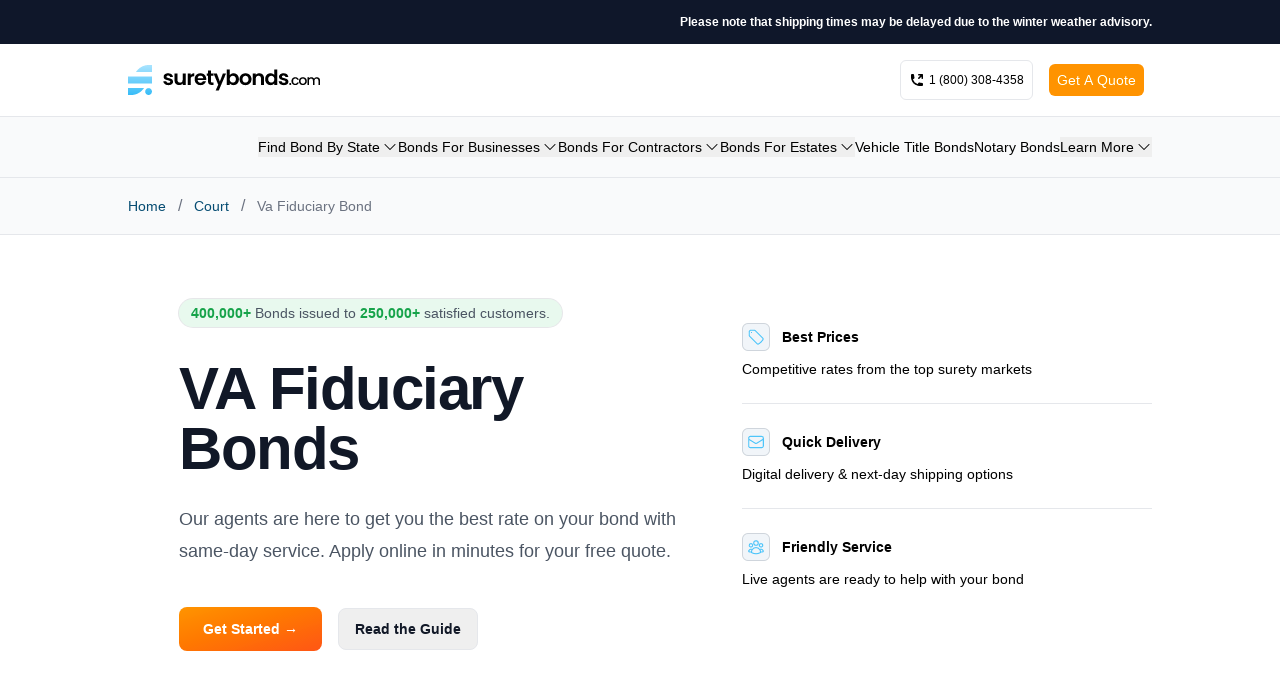

--- FILE ---
content_type: text/html; charset=utf-8
request_url: https://www.suretybonds.com/court/va-fiduciary-bond
body_size: 21050
content:
<!DOCTYPE html><html lang="en"><head><meta charSet="utf-8"/><meta name="viewport" content="width=device-width"/><meta property="og:type" content="website"/><meta property="og:locale" content="en_IE"/><meta property="og:site_name" content="SuretyBonds.com"/><title>Veteran Affairs (VA) Fiduciary Bonds | Complete Guide</title><meta name="robots" content="index,follow"/><meta name="description" content="Get your VA fiduciary bond fast. SuretyBonds.com offers an affordable and easy bonding process for veteran fiduciaries. Request a free quote. Overnight shipping available."/><meta property="og:title" content="Veteran Affairs (VA) Fiduciary Bonds | Complete Guide"/><meta property="og:description" content="Get your VA fiduciary bond fast. SuretyBonds.com offers an affordable and easy bonding process for veteran fiduciaries. Request a free quote. Overnight shipping available."/><script type="application/ld+json">{&quot;@context&quot;:&quot;https://schema.org&quot;,&quot;@type&quot;:&quot;BreadcrumbList&quot;,&quot;itemListElement&quot;:[{&quot;@type&quot;:&quot;ListItem&quot;,&quot;position&quot;:1,&quot;item&quot;:{&quot;@id&quot;:&quot;https://suretybonds.com/&quot;,&quot;name&quot;:&quot;Home&quot;}},{&quot;@type&quot;:&quot;ListItem&quot;,&quot;position&quot;:2,&quot;item&quot;:{&quot;name&quot;:&quot;Court&quot;,&quot;@id&quot;:&quot;https://suretybonds.com/court&quot;}},{&quot;@type&quot;:&quot;ListItem&quot;,&quot;position&quot;:3,&quot;item&quot;:{&quot;name&quot;:&quot;Va Fiduciary Bond&quot;,&quot;@id&quot;:&quot;https://suretybonds.com/court/va-fiduciary-bond&quot;}}]}</script><script type="application/ld+json">{&quot;@context&quot;:&quot;https://schema.org&quot;,&quot;@type&quot;:&quot;CreativeWork&quot;,&quot;dateModified&quot;:&quot;2025-05-19T16:29:53+0000&quot;}</script><meta name="next-head-count" content="12"/><link rel="stylesheet" data-href="https://fonts.googleapis.com/css2?family=Roboto&amp;display=optional"/><script type="text/javascript" src="https://seal-stlouis.bbb.org/inc/legacy.js"></script><link rel="preload" href="/_next/static/css/5acf58a1dff8220d.css" as="style"/><link rel="stylesheet" href="/_next/static/css/5acf58a1dff8220d.css" data-n-g=""/><noscript data-n-css=""></noscript><script defer="" nomodule="" src="/_next/static/chunks/polyfills-42372ed130431b0a.js"></script><script defer="" src="/_next/static/chunks/5232.baa1ef2870b3870e.js"></script><script src="/_next/static/chunks/webpack-1f816d550a33fa3c.js" defer=""></script><script src="/_next/static/chunks/framework-840cff9d6bb95703.js" defer=""></script><script src="/_next/static/chunks/main-cb26b612bea3d870.js" defer=""></script><script src="/_next/static/chunks/pages/_app-0d864423ff91c48f.js" defer=""></script><script src="/_next/static/chunks/9886-696a6502966d3e67.js" defer=""></script><script src="/_next/static/chunks/8278-508d0b86d6b90180.js" defer=""></script><script src="/_next/static/chunks/pages/%5Bcategory%5D/%5BbondName%5D-100bbc07722ea8f8.js" defer=""></script><script src="/_next/static/nTXg9WXsuLyvwc-GHyo3H/_buildManifest.js" defer=""></script><script src="/_next/static/nTXg9WXsuLyvwc-GHyo3H/_ssgManifest.js" defer=""></script><link rel="stylesheet" href="https://fonts.googleapis.com/css2?family=Roboto&display=optional"/></head><body><div id="__next"><div class="font-brand"><div class="text-center xs:text-right bg-slate-900 py-2.5"><div class="mx-auto max-w-screen-lg px-3 sm:px-4 xl:px-0 w-full max-w-screen-lg"><p class="text-xs font-bold leading-6 text-white">Please note that shipping times may be delayed due to the winter weather advisory.</p></div></div><header class=" w-full bg-white text-sm sticky top-0 z-50 md:static border-b"><div class="mx-auto max-w-screen-lg px-3 sm:px-4 xl:px-0 lg:max-w-screen-lg sm:py-4 py-2 items-center flex flex-row justify-between"><a class="cursor-pointer mx-auto w-36 md:w-48 md:mx-0 md:justify-self-start max-w-[225px] self-center" href="/"><svg viewBox="0 0 679 105" fill="none" xmlns="http://www.w3.org/2000/svg"><path d="M143.038 70.568c-3.379 0-6.41-.583-9.094-1.748-2.683-1.215-4.819-2.842-6.41-4.882-1.54-2.04-2.385-4.298-2.534-6.775h10.51c.199 1.554.969 2.841 2.31 3.861 1.392 1.02 3.106 1.53 5.143 1.53 1.988 0 3.528-.389 4.622-1.166 1.143-.777 1.714-1.773 1.714-2.987 0-1.311-.696-2.283-2.087-2.914-1.342-.68-3.503-1.409-6.485-2.186-3.081-.728-5.615-1.481-7.603-2.258-1.937-.777-3.627-1.967-5.068-3.57-1.391-1.603-2.087-3.764-2.087-6.484 0-2.234.646-4.274 1.938-6.12 1.342-1.845 3.23-3.302 5.665-4.371 2.484-1.069 5.391-1.603 8.721-1.603 4.919 0 8.845 1.215 11.776 3.643 2.932 2.38 4.547 5.61 4.845 9.69h-9.988c-.149-1.603-.845-2.866-2.087-3.789-1.192-.971-2.807-1.457-4.845-1.457-1.888 0-3.354.34-4.397 1.02-.994.68-1.491 1.627-1.491 2.841 0 1.36.696 2.404 2.087 3.133 1.391.68 3.553 1.384 6.485 2.113 2.981.729 5.441 1.481 7.379 2.258 1.938.778 3.602 1.992 4.994 3.643 1.441 1.603 2.186 3.74 2.236 6.411 0 2.332-.671 4.42-2.013 6.265-1.291 1.847-3.18 3.303-5.664 4.372-2.435 1.02-5.292 1.53-8.572 1.53ZM203.854 29.55v40.362h-10.51v-5.1c-1.341 1.75-3.106 3.133-5.292 4.153-2.137.972-4.472 1.457-7.006 1.457-3.23 0-6.088-.655-8.572-1.967-2.484-1.36-4.447-3.327-5.888-5.901-1.392-2.623-2.087-5.731-2.087-9.325V29.55h10.435v22.22c0 3.206.82 5.683 2.459 7.431 1.64 1.7 3.876 2.55 6.709 2.55 2.882 0 5.143-.85 6.783-2.55 1.639-1.748 2.459-4.225 2.459-7.43V29.55h10.51ZM221.603 35.816c1.342-2.137 3.081-3.812 5.218-5.027 2.186-1.214 4.671-1.82 7.454-1.82v10.709h-2.758c-3.28 0-5.764.753-7.454 2.258-1.64 1.506-2.46 4.128-2.46 7.868v20.108h-10.435V29.551h10.435v6.265ZM276.708 48.857c0 1.458-.099 2.769-.298 3.934h-30.187c.248 2.915 1.292 5.198 3.13 6.849 1.839 1.651 4.1 2.477 6.783 2.477 3.876 0 6.634-1.627 8.274-4.881h11.255c-1.193 3.885-3.479 7.09-6.858 9.616-3.379 2.477-7.528 3.716-12.447 3.716-3.976 0-7.553-.85-10.734-2.55-3.13-1.749-5.59-4.201-7.379-7.358-1.739-3.157-2.608-6.8-2.608-10.928 0-4.177.869-7.844 2.608-11.001 1.739-3.157 4.174-5.586 7.305-7.286 3.13-1.7 6.733-2.55 10.808-2.55 3.925 0 7.428.826 10.509 2.477 3.131 1.652 5.541 4.007 7.23 7.067 1.739 3.011 2.609 6.484 2.609 10.418ZM265.9 45.943c-.049-2.623-1.019-4.711-2.907-6.265-1.888-1.603-4.198-2.404-6.931-2.404-2.585 0-4.771.777-6.56 2.33-1.739 1.507-2.807 3.62-3.205 6.34H265.9ZM293.493 37.93v19.524c0 1.36.323 2.356.969 2.987.695.583 1.838.875 3.428.875h4.845v8.596h-6.559c-8.795 0-13.193-4.177-13.193-12.53V37.928h-4.919v-8.378h4.919V19.57h10.51v9.98h9.242v8.38h-9.242Z" fill="#000"></path><path d="M346.764 29.55 321.198 89h-11.106l8.944-20.108-16.547-39.341h11.702l10.659 28.195 10.808-28.195h11.106ZM359.843 35.452c1.341-1.943 3.18-3.521 5.515-4.735 2.385-1.215 5.094-1.822 8.125-1.822 3.527 0 6.708.85 9.54 2.55 2.882 1.7 5.143 4.129 6.783 7.286 1.69 3.108 2.534 6.726 2.534 10.855 0 4.128-.844 7.795-2.534 11-1.64 3.158-3.901 5.61-6.783 7.359-2.832 1.749-6.013 2.623-9.54 2.623-3.081 0-5.79-.583-8.125-1.748-2.286-1.215-4.124-2.77-5.515-4.663v5.755h-10.435V16h10.435v19.452Zm21.839 14.134c0-2.429-.522-4.517-1.565-6.266-.995-1.797-2.336-3.157-4.026-4.08-1.639-.922-3.428-1.384-5.366-1.384-1.889 0-3.677.486-5.367 1.457-1.64.923-2.981 2.283-4.025 4.08-.994 1.797-1.49 3.91-1.49 6.338 0 2.43.496 4.542 1.49 6.339 1.044 1.797 2.385 3.181 4.025 4.153a11.033 11.033 0 0 0 5.367 1.384c1.938 0 3.727-.486 5.366-1.457 1.69-.972 3.031-2.356 4.026-4.153 1.043-1.797 1.565-3.934 1.565-6.411ZM415.278 70.568c-3.976 0-7.553-.85-10.733-2.55-3.181-1.749-5.69-4.201-7.529-7.358-1.788-3.157-2.683-6.8-2.683-10.928 0-4.129.919-7.772 2.758-10.929 1.888-3.157 4.447-5.585 7.677-7.285 3.23-1.748 6.833-2.623 10.808-2.623 3.975 0 7.578.875 10.807 2.623 3.229 1.7 5.765 4.128 7.604 7.285 1.888 3.157 2.832 6.8 2.832 10.928 0 4.129-.97 7.772-2.907 10.929-1.887 3.157-4.472 5.61-7.754 7.358-3.228 1.7-6.855 2.55-10.88 2.55Zm0-8.888c1.888 0 3.652-.437 5.292-1.312 1.689-.923 3.031-2.283 4.025-4.08.994-1.796 1.493-3.982 1.493-6.556 0-3.837-1.046-6.776-3.133-8.816-2.037-2.088-4.547-3.133-7.528-3.133-2.982 0-5.491 1.045-7.528 3.133-1.988 2.04-2.982 4.979-2.982 8.816 0 3.837.969 6.8 2.907 8.888 1.988 2.04 4.472 3.06 7.454 3.06ZM464.374 28.968c4.922 0 8.896 1.53 11.926 4.59 3.031 3.011 4.548 7.237 4.548 12.676v23.678h-10.436V47.62c0-3.206-.82-5.659-2.461-7.358-1.637-1.749-3.873-2.623-6.705-2.623-2.884 0-5.169.874-6.859 2.623-1.64 1.7-2.461 4.152-2.461 7.358v22.293H441.49V29.551h10.436v5.027c1.394-1.749 3.158-3.109 5.293-4.08 2.188-1.02 4.57-1.53 7.155-1.53ZM485.104 49.586c0-4.08.821-7.698 2.462-10.855 1.689-3.157 3.974-5.586 6.858-7.286 2.881-1.7 6.087-2.55 9.616-2.55 2.682 0 5.24.583 7.675 1.749 2.435 1.117 4.371 2.623 5.813 4.517V16h10.586v53.912h-10.586v-5.974c-1.292 1.991-3.105 3.594-5.438 4.809-2.338 1.214-5.046 1.82-8.125 1.82-3.48 0-6.66-.873-9.541-2.622-2.884-1.748-5.169-4.201-6.858-7.358-1.641-3.206-2.462-6.873-2.462-11.001Zm32.499.145c0-2.477-.498-4.59-1.49-6.338-.993-1.797-2.334-3.157-4.023-4.08a10.747 10.747 0 0 0-5.443-1.457c-1.936 0-3.727.462-5.368 1.384-1.637.923-2.982 2.283-4.023 4.08-.997 1.749-1.491 3.837-1.491 6.266 0 2.428.494 4.565 1.491 6.41 1.041 1.798 2.386 3.182 4.023 4.154 1.689.971 3.48 1.457 5.368 1.457 1.936 0 3.754-.461 5.443-1.384 1.689-.972 3.03-2.332 4.023-4.08.992-1.797 1.49-3.934 1.49-6.412ZM551.126 70.568c-3.379 0-6.409-.583-9.095-1.748-2.682-1.215-4.817-2.842-6.409-4.882-1.54-2.04-2.387-4.298-2.537-6.775h10.511c.199 1.554.971 2.841 2.312 3.861 1.389 1.02 3.105 1.53 5.143 1.53 1.989 0 3.528-.389 4.622-1.166 1.143-.777 1.712-1.773 1.712-2.987 0-1.311-.693-2.283-2.087-2.914-1.341-.68-3.502-1.409-6.484-2.186-3.078-.728-5.615-1.481-7.604-2.258-1.936-.777-3.626-1.967-5.068-3.57-1.389-1.603-2.086-3.764-2.086-6.484 0-2.234.648-4.274 1.941-6.12 1.34-1.845 3.228-3.302 5.663-4.371 2.483-1.069 5.39-1.603 8.72-1.603 4.918 0 8.844 1.215 11.777 3.643 2.933 2.38 4.548 5.61 4.843 9.69h-9.986c-.15-1.603-.847-2.866-2.086-3.789-1.196-.971-2.81-1.457-4.848-1.457-1.888 0-3.352.34-4.397 1.02-.993.68-1.491 1.627-1.491 2.841 0 1.36.697 2.404 2.086 3.133 1.394.68 3.555 1.384 6.489 2.113 2.981.729 5.438 1.481 7.379 2.258 1.936.778 3.599 1.992 4.993 3.643 1.442 1.603 2.188 3.74 2.236 6.411 0 2.332-.67 4.42-2.011 6.265-1.293 1.847-3.18 3.303-5.668 4.372-2.435 1.02-5.293 1.53-8.57 1.53ZM573.828 70.252c-1.028 0-1.888-.34-2.585-1.02-.696-.68-1.04-1.522-1.04-2.525 0-1.004.344-1.846 1.04-2.526.697-.68 1.557-1.02 2.585-1.02.993 0 1.84.34 2.536 1.02.693.68 1.041 1.522 1.041 2.526 0 1.003-.348 1.845-1.041 2.525-.696.68-1.543 1.02-2.536 1.02ZM578.16 56.507c0-2.752.564-5.164 1.693-7.237 1.156-2.104 2.748-3.723 4.769-4.857 2.02-1.133 4.34-1.7 6.955-1.7 3.313 0 6.048.777 8.2 2.331 2.188 1.523 3.661 3.708 4.424 6.557h-6.113c-.499-1.327-1.293-2.363-2.387-3.108-1.093-.745-2.465-1.117-4.124-1.117-2.32 0-4.172.81-5.566 2.428-1.354 1.587-2.033 3.821-2.033 6.703s.679 5.132 2.033 6.751c1.394 1.62 3.246 2.429 5.566 2.429 3.282 0 5.452-1.409 6.511-4.226h6.113c-.798 2.72-2.289 4.89-4.472 6.508-2.188 1.587-4.905 2.38-8.152 2.38-2.615 0-4.935-.567-6.955-1.7-2.021-1.165-3.613-2.784-4.769-4.857-1.129-2.104-1.693-4.533-1.693-7.285ZM618.245 70.35c-2.585 0-4.922-.567-7.009-1.7a12.739 12.739 0 0 1-4.918-4.858c-1.195-2.104-1.79-4.533-1.79-7.285 0-2.72.613-5.132 1.839-7.237 1.226-2.104 2.898-3.723 5.019-4.857 2.122-1.133 4.491-1.7 7.106-1.7 2.616 0 4.984.567 7.106 1.7 2.117 1.134 3.793 2.753 5.02 4.857 1.226 2.105 1.835 4.517 1.835 7.237 0 2.72-.627 5.132-1.888 7.237-1.257 2.105-2.982 3.74-5.165 4.906-2.153 1.132-4.539 1.7-7.155 1.7Zm0-4.809c1.456 0 2.814-.34 4.071-1.02 1.293-.68 2.338-1.7 3.132-3.06s1.191-3.011 1.191-4.954c0-1.943-.379-3.578-1.142-4.906-.759-1.36-1.774-2.38-3.031-3.06a8.432 8.432 0 0 0-4.075-1.02c-1.456 0-2.814.34-4.071 1.02-1.227.68-2.206 1.7-2.934 3.06-.727 1.328-1.094 2.963-1.094 4.906 0 2.882.746 5.116 2.237 6.703 1.522 1.554 3.427 2.331 5.716 2.331ZM667.722 42.714c2.152 0 4.071.436 5.764 1.31 1.721.875 3.062 2.17 4.023 3.886.993 1.716 1.491 3.789 1.491 6.217v15.785h-5.615v-14.96c0-2.395-.613-4.225-1.839-5.488-1.227-1.295-2.898-1.942-5.02-1.942-2.117 0-3.806.647-5.068 1.942-1.226 1.263-1.839 3.093-1.839 5.489v14.96h-5.615v-14.96c0-2.396-.613-4.226-1.835-5.489-1.226-1.295-2.902-1.942-5.02-1.942-2.121 0-3.811.647-5.068 1.942-1.226 1.263-1.839 3.093-1.839 5.489v14.96h-5.668V43.15h5.668v3.06c.926-1.1 2.104-1.959 3.529-2.574 1.424-.615 2.946-.922 4.569-.922 2.188 0 4.142.453 5.862 1.36a9.419 9.419 0 0 1 3.979 3.934c.825-1.62 2.117-2.899 3.873-3.838a11.525 11.525 0 0 1 5.668-1.456Z" fill="#000"></path><path fill-rule="evenodd" clip-rule="evenodd" d="M0 105V80.87h56.437L54.084 84a52.8 52.8 0 0 1-10.505 10.502 52.282 52.282 0 0 1-21.01 9.447 52.752 52.752 0 0 1-10.5 1.05H0ZM84.808 0v24.13H28.37L30.724 21a52.802 52.802 0 0 1 10.505-10.502A52.289 52.289 0 0 1 62.238 1.05 52.763 52.763 0 0 1 72.738 0h12.07Zm0 64.565H0v-24.13h84.808v24.13Zm0 28.37c0 6.663-5.404 12.065-12.07 12.065-6.664 0-12.068-5.402-12.068-12.065 0-6.664 5.404-12.066 12.069-12.066 6.665 0 12.069 5.402 12.069 12.066Z" fill="url(#logo-color-black_svg__a)"></path><defs><linearGradient id="logo-color-black_svg__a" x1="42.417" y1="0.013" x2="42.417" y2="104.987" gradientUnits="userSpaceOnUse"><stop stop-color="#AAE4FF"></stop><stop offset="1" stop-color="#38BDF8"></stop></linearGradient></defs></svg></a><div class="mx-auto text-xs flex flex-row flex-grow justify-right justify-end items-center"><a href="tel:+18003084358" class="cursor-pointer font-medium flex flex-row space-x-1 mx-2 items-center rounded-md border p-2 h-10 xs:w-auto relative" target="_blank" rel="noopener noreferrer nofollow"><svg xmlns="http://www.w3.org/2000/svg" viewBox="0 0 16 16" fill="currentColor" class="w-4 h-4"><path d="m4.922 6.752-1.067.534a7.52 7.52 0 0 0 4.859 4.86l.534-1.068a1 1 0 0 1 1.046-.542l2.858.44a1 1 0 0 1 .848.988V13a1 1 0 0 1-1 1h-2c-.709 0-1.4-.082-2.062-.238a9.012 9.012 0 0 1-6.7-6.7A9.024 9.024 0 0 1 2 5V3a1 1 0 0 1 1-1h1.036a1 1 0 0 1 .988.848l.44 2.858a1 1 0 0 1-.542 1.046Z"></path><path d="M9.22 5.72a.75.75 0 0 0 1.06 1.06l2.22-2.22v1.69a.75.75 0 0 0 1.5 0v-3.5a.75.75 0 0 0-.75-.75h-3.5a.75.75 0 0 0 0 1.5h1.69L9.22 5.72Z"></path></svg><span class="block ">1 (800) 308-4358</span></a><div class="block md:hidden"><button class=" h-10 w-10 border rounded-md flex items-center justify-center" type="button" aria-haspopup="dialog" aria-expanded="false" aria-controls="radix-:R54pm:" data-state="closed"><svg xmlns="http://www.w3.org/2000/svg" viewBox="0 0 16 16" fill="currentColor" class="w-4 h-4"><path fill-rule="evenodd" d="M2 3.75A.75.75 0 0 1 2.75 3h10.5a.75.75 0 0 1 0 1.5H2.75A.75.75 0 0 1 2 3.75ZM2 8a.75.75 0 0 1 .75-.75h10.5a.75.75 0 0 1 0 1.5H2.75A.75.75 0 0 1 2 8Zm0 4.25a.75.75 0 0 1 .75-.75h10.5a.75.75 0 0 1 0 1.5H2.75a.75.75 0 0 1-.75-.75Z" clip-rule="evenodd"></path></svg></button></div><div class="px-2 hidden md:block"><button type="button" aria-haspopup="dialog" aria-expanded="false" aria-controls="radix-:R74pm:" data-state="closed" class="font-normal text-sm p-2 h-8 text-white rounded-md bg-orange saturate-[120%] hover:brightness-110 bg-none flex items-center">Get A Quote</button></div></div></div></header><div class="w-full hidden md:block bg-gray-50 shadow-sm border-b"><div class="mx-auto max-w-screen-lg px-3 sm:px-4 xl:px-0 py-5 lg:max-w-screen-lg"><nav aria-label="Main" data-orientation="horizontal" dir="ltr"><div style="position:relative"><ul data-orientation="horizontal" class=" flex flex-row gap-x-1 min-[820px]:gap-x-3  justify-end text-xs lg:text-sm" dir="ltr"><li><button id="radix-:R6pm:-trigger-Find Bond By State" data-state="closed" aria-expanded="false" aria-controls="radix-:R6pm:-content-Find Bond By State" class="flex flex-row items-center group" data-radix-collection-item="">Find Bond By State<svg viewBox="0 0 24 24" width="1.2em" height="1.2em" class="size-3 lg:size-4 ml-0.5 group-data-[state=&#x27;open&#x27;]:rotate-180 transition-transform duration-[250] ease-in"><path fill="currentColor" fill-rule="evenodd" d="M12.53 16.28a.75.75 0 0 1-1.06 0l-7.5-7.5a.75.75 0 0 1 1.06-1.06L12 14.69l6.97-6.97a.75.75 0 1 1 1.06 1.06z" clip-rule="evenodd"></path></svg></button></li><li><button id="radix-:R6pm:-trigger-Bonds For Businesses" data-state="closed" aria-expanded="false" aria-controls="radix-:R6pm:-content-Bonds For Businesses" class="flex flex-row items-center group" data-radix-collection-item="">Bonds For Businesses<svg viewBox="0 0 24 24" width="1.2em" height="1.2em" class="size-3 lg:size-4 ml-0.5 group-data-[state=&#x27;open&#x27;]:rotate-180 transition-transform duration-[250] ease-in"><path fill="currentColor" fill-rule="evenodd" d="M12.53 16.28a.75.75 0 0 1-1.06 0l-7.5-7.5a.75.75 0 0 1 1.06-1.06L12 14.69l6.97-6.97a.75.75 0 1 1 1.06 1.06z" clip-rule="evenodd"></path></svg></button></li><li><button id="radix-:R6pm:-trigger-Bonds For Contractors" data-state="closed" aria-expanded="false" aria-controls="radix-:R6pm:-content-Bonds For Contractors" class="flex flex-row items-center group" data-radix-collection-item="">Bonds For Contractors<svg viewBox="0 0 24 24" width="1.2em" height="1.2em" class="size-3 lg:size-4 ml-0.5 group-data-[state=&#x27;open&#x27;]:rotate-180 transition-transform duration-[250] ease-in"><path fill="currentColor" fill-rule="evenodd" d="M12.53 16.28a.75.75 0 0 1-1.06 0l-7.5-7.5a.75.75 0 0 1 1.06-1.06L12 14.69l6.97-6.97a.75.75 0 1 1 1.06 1.06z" clip-rule="evenodd"></path></svg></button></li><li><button id="radix-:R6pm:-trigger-Bonds For Estates" data-state="closed" aria-expanded="false" aria-controls="radix-:R6pm:-content-Bonds For Estates" class="flex flex-row items-center group" data-radix-collection-item="">Bonds For Estates<svg viewBox="0 0 24 24" width="1.2em" height="1.2em" class="size-3 lg:size-4 ml-0.5 group-data-[state=&#x27;open&#x27;]:rotate-180 transition-transform duration-[250] ease-in"><path fill="currentColor" fill-rule="evenodd" d="M12.53 16.28a.75.75 0 0 1-1.06 0l-7.5-7.5a.75.75 0 0 1 1.06-1.06L12 14.69l6.97-6.97a.75.75 0 1 1 1.06 1.06z" clip-rule="evenodd"></path></svg></button></li><a class="cursor-pointer hover:underline" href="/commercial/title-bond">Vehicle Title Bonds</a><a class="cursor-pointer hover:underline" href="/license-permit/notary-bonds">Notary Bonds</a><li><button id="radix-:R6pm:-trigger-Learn More" data-state="closed" aria-expanded="false" aria-controls="radix-:R6pm:-content-Learn More" class="flex flex-row items-center group" data-radix-collection-item="">Learn More<svg viewBox="0 0 24 24" width="1.2em" height="1.2em" class="size-3 lg:size-4 ml-0.5 group-data-[state=&#x27;open&#x27;]:rotate-180 transition-transform duration-[250] ease-in"><path fill="currentColor" fill-rule="evenodd" d="M12.53 16.28a.75.75 0 0 1-1.06 0l-7.5-7.5a.75.75 0 0 1 1.06-1.06L12 14.69l6.97-6.97a.75.75 0 1 1 1.06 1.06z" clip-rule="evenodd"></path></svg></button></li></ul></div></nav></div></div><div class="w-full  border-b bg-gray-50"><div class="mx-auto max-w-screen-lg px-3 sm:px-4 xl:px-0 flex py-2 sm:py-4 flex-row lg:flex-col items-center lg:items-start lg:max-w-screen-lg justify-between"><nav class="flex" aria-label="Breadcrumb"><ol class="items-center space-x-1 md:space-x-3
          inline-flex"><li class="inline-flex items-center text-xs md:text-sm  font-medium
          text-blue-surety-dark" aria-current="false"><div class="flex items-center"><a class="cursor-pointer inline-flex items-center hover:underline" aria-current="false" href="/">Home</a></div></li><span class="text-gray-500">/</span><li class="inline-flex items-center text-xs md:text-sm  font-medium
          text-blue-surety-dark" aria-current="false"><div class="flex items-center"><a class="cursor-pointer inline-flex items-center hover:underline" aria-current="false" href="/court">Court</a></div></li><span class="text-gray-500">/</span><li class="inline-flex items-center text-xs md:text-sm  font-medium
          text-gray-500" aria-current="true"><div class="flex items-center"><div class="inline-flex items-center hover:cursor-default" aria-current="true">Va Fiduciary Bond</div></div></li></ol></nav></div></div><main class="mx-auto w-full"><div class="w-full bg-gradient-to-br from-bg-brand-blue-50 to-white"><div class="mx-auto max-w-screen-lg px-3 sm:px-4 xl:px-0"><div class="grid grid-cols-10 md:py-16 py-8 "><div class="md:col-span-6 col-span-full"><div class=" max-w-2xl text-center lg:text-left"><div class="max-w-lg md:text-left text-center mx-auto"><div class="rounded-full max-w-fit mx-auto md:mx-0  items-center justify-center space-y-1 flex  flex-col space-x-1 md:px-3 px-1.5 py-1 md:text-sm text-xs leading-6 text-gray-600 ring-1 ring-gray-900/10 hover:ring-gray-900/20 bg-green-500/10"><p class="max-w-lg"><strong class="font-bold text-green-600">400,000+</strong> Bonds issued to <strong class="font-bold text-green-600">250,000+</strong> <!-- -->satisfied customers.</p></div><h1 class="md:mt-8 mt-6 flex flex-col text-pretty text-4xl sm:text-5xl font-semibold tracking-tight text-gray-900 md:text-6xl">VA Fiduciary Bonds</h1><p class="mt-6 text-lg/8 text-gray-600"><p>Our agents are here to get you the best rate on your bond with same-day service. Apply online in minutes for your free quote.</p></p><div class="mt-10 space-x-4"><button class="inline-flex justify-center font-semibold py-3 px-4 text-white rounded-lg hover:brightness-110 w-full text-sm bg-gradient-to-br to-[#ff591e] from-orange saturate-[110%] max-w-fit px-6" type="button" data-testid="popup-trigger-button" aria-haspopup="dialog" aria-expanded="false" aria-controls="radix-:R32l9m:" data-state="closed">Get Started →</button><button class="text-sm/6 font-semibold text-gray-900 border py-2 px-4 rounded-lg">Read the Guide</button></div></div></div></div><div class="md:col-span-4 md:mt-0 mt-5 col-span-full"><div class=""><div class="flex-1 w-full text-xs sm:text-sm mx-auto"><div><div class="flex w-full flex-col items-center justify-between space-y-12"><div class="flex-col max-w-md items-center text-center md:items-start md:text-left flex w-full py-6"><div class="flex flex-row items-center space-x-3"><svg viewBox="0 0 24 24" width="1.2em" height="1.2em" class="size-7 bg-slate-100 rounded-md p-1 border-slate-600/20 border text-brand-blue stroke-current fill-none flex items-center justify-center"><g fill="none" stroke="currentColor" stroke-linecap="round" stroke-linejoin="round" stroke-width="1.5"><path d="M9.568 3H5.25A2.25 2.25 0 0 0 3 5.25v4.318c0 .597.237 1.17.659 1.591l9.581 9.581c.699.699 1.78.872 2.607.33a18.1 18.1 0 0 0 5.224-5.223c.54-.827.368-1.908-.33-2.607l-9.583-9.58A2.25 2.25 0 0 0 9.568 3"></path><path d="M6 6h.008v.008H6z"></path></g></svg><div class="font-semibold font-brand">Best Prices</div></div><p class="font-medium mt-2">Competitive rates from the top surety markets</p></div></div></div><div><hr class="max-w-md mx-auto w-full "/><div class="flex w-full flex-col items-center justify-between space-y-12"><div class="flex-col max-w-md items-center text-center md:items-start md:text-left flex w-full py-6"><div class="flex flex-row items-center space-x-3"><svg viewBox="0 0 24 24" width="1.2em" height="1.2em" class="size-7 bg-slate-100 rounded-md p-1 border-slate-600/20 border text-brand-blue stroke-current fill-none flex items-center justify-center"><path fill="none" stroke="currentColor" stroke-linecap="round" stroke-linejoin="round" stroke-width="1.5" d="M21.75 6.75v10.5a2.25 2.25 0 0 1-2.25 2.25h-15a2.25 2.25 0 0 1-2.25-2.25V6.75m19.5 0A2.25 2.25 0 0 0 19.5 4.5h-15a2.25 2.25 0 0 0-2.25 2.25m19.5 0v.243a2.25 2.25 0 0 1-1.07 1.916l-7.5 4.615a2.25 2.25 0 0 1-2.36 0L3.32 8.91a2.25 2.25 0 0 1-1.07-1.916V6.75"></path></svg><div class="font-semibold font-brand">Quick Delivery</div></div><p class="font-medium mt-2">Digital delivery &amp; next-day shipping options</p></div></div></div><div><hr class="max-w-md mx-auto w-full "/><div class="flex w-full flex-col items-center justify-between space-y-12"><div class="flex-col max-w-md items-center text-center md:items-start md:text-left flex w-full py-6"><div class="flex flex-row items-center space-x-3"><svg viewBox="0 0 24 24" width="1.2em" height="1.2em" class="size-7 bg-slate-100 rounded-md p-1 border-slate-600/20 border text-brand-blue stroke-current fill-none flex items-center justify-center"><path fill="none" stroke="currentColor" stroke-linecap="round" stroke-linejoin="round" stroke-width="1.5" d="M18 18.72a9.1 9.1 0 0 0 3.741-.479q.01-.12.01-.241a3 3 0 0 0-4.692-2.478m.94 3.197l.001.031q0 .337-.037.666A11.94 11.94 0 0 1 12 21c-2.17 0-4.207-.576-5.963-1.584A6 6 0 0 1 6 18.719m12 0a5.97 5.97 0 0 0-.941-3.197m0 0A6 6 0 0 0 12 12.75a6 6 0 0 0-5.058 2.772m0 0a3 3 0 0 0-4.681 2.72a9 9 0 0 0 3.74.477m.94-3.197a5.97 5.97 0 0 0-.94 3.197M15 6.75a3 3 0 1 1-6 0a3 3 0 0 1 6 0m6 3a2.25 2.25 0 1 1-4.5 0a2.25 2.25 0 0 1 4.5 0m-13.5 0a2.25 2.25 0 1 1-4.5 0a2.25 2.25 0 0 1 4.5 0"></path></svg><div class="font-semibold font-brand">Friendly Service</div></div><p class="font-medium mt-2">Live agents are ready to help with your bond</p></div></div></div></div></div></div></div></div></div><div class="w-full sm:py-10 py-5 border bg-gray-50 "><div class="mx-auto max-w-screen-lg px-3 sm:px-4 xl:px-0"><div class="flex flex-col w-full items-center justify-center space-y-10"><div class="w-full"><p class="mb-10 sm:text-lg text-base font-thin text-slate-600 text-center">Work with the #1 online surety bond agency. Experience 5-star service backed by over 15K reviews.</p><div class="micro-trustpilot "><div class="trustpilot-widget" data-locale="en-US" data-template-id="53aa8912dec7e10d38f59f36" data-businessunit-id="55394aa90000ff00057ef804" data-style-height="140px" data-style-width="100%" margin="auto" data-theme="light" data-stars="5" data-schema-type="Organization"><a href="https://www.trustpilot.com/review/suretybonds.com" class="cursor-pointer" target="_blank" rel="noopener noreferrer nofollow">Trustpilot</a></div></div></div></div></div></div><div class="scroll-mt-[130px] sm:scroll-mt-10"><div class="mx-auto max-w-screen-lg px-3 sm:px-4 xl:px-0 grid my-10 grid-cols-1 gap-y-20 md:grid-cols-3 md:gap-x-14 md:gap-y-0 items-start"><article class="md:col-span-2 space-y-10"><div class="mx-auto max-w-screen-lg px-3 sm:px-4 xl:px-0 prose prose-sm !max-w-screen-lg md:prose-base prose-h1:text-2xl prose-h1:underline prose-h1:decoration-blue-surety-dark prose-h1:underline-offset-8"><h2 id="what-is-a-fiduciary" class="scroll-mt-40 md:scroll-mt-12">What Is a Fiduciary?</h2><p>The definition of a fiduciary is an individual given power over someone else’s interests and assets. </p><p>Veterans or beneficiaries who are unable to manage their financial affairs due to disease, injury, age or other factors need a fiduciary. VA fiduciaries are usually family members or close friends who can make decisions in the veteran’s best interest. When there is no one qualified to serve, the court will assign a fiduciary.</p><p><em><strong>SuretyBonds.com is licensed to sell VA fiduciary bonds in every state. We offer the best service, fastest delivery and most affordable prices in the industry. </strong></em></p><h2 id="what-is-a-va-fiduciary-bond" class="scroll-mt-40 md:scroll-mt-12">What Is a VA Fiduciary Bond?</h2><p>VA fiduciary bonds protect veterans from unlawful or unethical behavior by the fiduciary. These bonds ensure veterans or their dependents receive VA benefits to which they’re entitled. </p><h2 id="who-needs-a-va-fiduciary-bond" class="scroll-mt-40 md:scroll-mt-12">Who Needs a VA Fiduciary Bond?</h2><p>Fiduciaries are required to get a surety bond if they manage<strong> more than $20,000 of VA funds</strong> for the beneficiary.</p><p>Those who are not required to have a surety bond when acting as a veteran&#x27;s fiduciary include:</p><ul><li>Spouses</li><li>Court-appointed fiduciaries</li><li>Trust companies or banks</li><li>Fiduciaries residing in the Commonwealth of Puerto Rico, Guam or other U.S. territories.</li></ul><h2 id="how-much-does-a-va-fiduciary-bond-cost" class="scroll-mt-40 md:scroll-mt-12">How Much Does a VA Fiduciary Bond Cost?</h2></div><div class="mx-auto max-w-screen-lg px-3 sm:px-4 xl:px-0 prose prose-sm !max-w-screen-lg md:prose-base prose-h1:text-2xl prose-h1:underline prose-h1:decoration-blue-surety-dark prose-h1:underline-offset-8"><p>The surety bond requirement for a VA fiduciary is based on the estate&#x27;s value. <strong>Most VA fiduciary bonds cost between 0.5% and 2%</strong> <strong>of the total bond amount</strong> depending on the application’s <a href="https://www.suretybonds.com/blog/underwriting-uncovered-definitive-guide-to-surety-underwriting/" class="cursor-pointer" target="_blank" rel="noreferrer">underwriting review</a>, including court documents and the applicant’s financial credentials. </p><p><em>The VA authorizes the deduction of fiduciary surety bond costs from beneficiaries’ funds. </em></p><h3 id="can-i-get-a-va-bond-with-bad-credit" class="scroll-mt-40 md:scroll-mt-12">Can I Get a VA Bond with Bad Credit?</h3><p>Poor credit score is typically not a roadblock to getting approved for a VA bond. With our <a class="cursor-pointer" target="_blank" rel="noreferrer" href="/bad-credit.html">Bad Credit Bonding Program</a>, we approve 99% of applicants.</p><h2 id="how-do-i-become-a-fiduciary-for-a-veteran" class="scroll-mt-40 md:scroll-mt-12">How Do I Become a Fiduciary for a Veteran?</h2><p>To act as a VA-appointed fiduciary, submit a request to your regional VA office. Along with your request, include the beneficiary’s name, VA file number, your name and your contact information.</p><h2 id="how-do-i-apply-for-a-va-fiduciary-bond" class="scroll-mt-40 md:scroll-mt-12">How Do I Apply for a VA Fiduciary Bond?</h2><p>Getting a VA bond is quick and easy with SuretyBonds.com. </p><ol><li><strong>Fill out our quick online quote application or give us a call. </strong></li><li><strong>Pay your premium once your application is approved.</strong></li><li><strong>Receive your bond documentation in the mail. </strong></li><li><strong>File the original surety bond form with the VA office.</strong></li></ol></div><div class="mx-auto max-w-screen-lg px-3 sm:px-4 xl:px-0 prose prose-sm !max-w-screen-lg md:prose-base prose-h1:text-2xl prose-h1:underline prose-h1:decoration-blue-surety-dark prose-h1:underline-offset-8"><h2 id="what-are-the-responsibilities-of-a-va-fiduciary" class="scroll-mt-40 md:scroll-mt-12">What Are the Responsibilities of a VA Fiduciary?</h2><p>Veterans affairs fiduciaries are responsible for veterans’ interests and assets. This includes duties such as:</p><ul><li>Using funds for daily needs and living expenses</li><li>Collecting any unpaid debts</li><li>Investing and managing funds safely </li><li>Reporting any fiduciary information changes</li><li>Keeping complete and accurate financial records </li></ul><p>Visit the <a href="https://www.benefits.va.gov/fiduciary/fiduciary.asp" class="cursor-pointer" target="_blank" rel="noreferrer">Department of Veterans Affairs website</a> for more information.</p></div></article><div class="p-1 md:sticky md:top-[20px] md:flex md:flex-col md:justify-center md:gap-4"><ul class="flex flex-col text-sm p-5 hidden md:flex md:col-span-1 border rounded-md"><h4 class="text-sm font-semibold text-slate-900 mb-2">In This Guide</h4><li class="py-1.5 text-slate-500 font-medium text-sm hover:text-slate-900 hover:underline"><a class="cursor-pointer" href="/court/va-fiduciary-bond#what-is-a-fiduciary">What Is a Fiduciary?</a></li><li class="py-1.5 text-slate-500 font-medium text-sm hover:text-slate-900 hover:underline"><a class="cursor-pointer" href="/court/va-fiduciary-bond#what-is-a-va-fiduciary-bond">What Is a VA Fiduciary Bond?</a></li><li class="py-1.5 text-slate-500 font-medium text-sm hover:text-slate-900 hover:underline"><a class="cursor-pointer" href="/court/va-fiduciary-bond#who-needs-a-va-fiduciary-bond">Who Needs a VA Fiduciary Bond?</a></li><li class="py-1.5 text-slate-500 font-medium text-sm hover:text-slate-900 hover:underline"><a class="cursor-pointer" href="/court/va-fiduciary-bond#how-much-does-a-va-fiduciary-bond-cost">How Much Does a VA Fiduciary Bond Cost?</a></li><li class="py-1.5 text-slate-500 font-medium text-sm hover:text-slate-900 hover:underline"><a class="cursor-pointer" href="/court/va-fiduciary-bond#how-do-i-become-a-fiduciary-for-a-veteran">How Do I Become a Fiduciary for a Veteran?</a></li><li class="py-1.5 text-slate-500 font-medium text-sm hover:text-slate-900 hover:underline"><a class="cursor-pointer" href="/court/va-fiduciary-bond#how-do-i-apply-for-a-va-fiduciary-bond">How Do I Apply for a VA Fiduciary Bond?</a></li><li class="py-1.5 text-slate-500 font-medium text-sm hover:text-slate-900 hover:underline"><a class="cursor-pointer" href="/court/va-fiduciary-bond#what-are-the-responsibilities-of-a-va-fiduciary">What Are the Responsibilities of a VA Fiduciary?</a></li></ul><div class="hidden md:flex md:justify-center"><button class="inline-flex justify-center font-semibold py-3 px-4 text-white rounded-lg hover:brightness-110 w-full text-sm bg-gradient-to-br to-[#ff591e] from-orange saturate-[110%] max-w-fit px-6" type="button" data-testid="popup-trigger-button" aria-haspopup="dialog" aria-expanded="false" aria-controls="radix-:R579m:" data-state="closed">Get Started →</button></div></div></div></div><div class="mx-auto max-w-screen-lg px-3 sm:px-4 xl:px-0"><div class="w-full flex flex-col items-center mx-auto font-brand py-10"><div class="h-12 shadow-sm w-12 mb-5 text-brand-blue border p-3  rounded-lg bg-gradient-to-br from-white to-gray-100 flex items-center justify-center"><svg viewBox="0 0 85 105" fill="none" xmlns="http://www.w3.org/2000/svg"><path fill-rule="evenodd" clip-rule="evenodd" d="M0 105V80.87h56.437L54.084 84a52.8 52.8 0 0 1-10.505 10.502 52.282 52.282 0 0 1-21.01 9.447 52.752 52.752 0 0 1-10.5 1.05H0ZM84.808 0v24.13H28.37L30.724 21a52.802 52.802 0 0 1 10.505-10.502A52.289 52.289 0 0 1 62.238 1.05 52.763 52.763 0 0 1 72.738 0h12.07Zm0 64.565H0v-24.13h84.808v24.13Zm0 28.37c0 6.663-5.404 12.065-12.07 12.065-6.664 0-12.068-5.402-12.068-12.065 0-6.664 5.404-12.066 12.069-12.066 6.665 0 12.069 5.402 12.069 12.066Z" fill="url(#icon-color_svg__a)"></path><defs><linearGradient id="icon-color_svg__a" x1="42.417" y1="0.013" x2="42.417" y2="104.987" gradientUnits="userSpaceOnUse"><stop stop-color="#AAE4FF"></stop><stop offset="1" stop-color="#38BDF8"></stop></linearGradient></defs></svg></div><h2 class="sm:text-2xl text-lg text-center leading-snug font-bold tracking-wide mb-1">Why SuretyBonds.com?</h2><p class="text-center mb-10 sm:text-lg text-base text-gray-600">See why our customers love working with us</p><div class="w-full max-w-screen-lg gap-5 mx-auto grid grid-cols-1 sm:grid-cols-2 md:grid-cols-3"><div class="flex h-full flex-col justify-items-center px-5 py-5  border rounded-md text-center bg-white"><div class="text-lg font-semibold mb-2">Best Prices</div><div class="text-base prose prose-sm sm:prose-base"><p>Competitive rates from the top surety markets</p></div></div><div class="flex h-full flex-col justify-items-center px-5 py-5  border rounded-md text-center bg-white"><div class="text-lg font-semibold mb-2">Fast Process</div><div class="text-base prose prose-sm sm:prose-base"><p>Fast &amp; easy online bonding process</p></div></div><div class="flex h-full flex-col justify-items-center px-5 py-5  border rounded-md text-center bg-white"><div class="text-lg font-semibold mb-2">Online Leader</div><div class="text-base prose prose-sm sm:prose-base"><p>With 275,000+ satisfied customers</p></div></div><div class="flex h-full flex-col justify-items-center px-5 py-5  border rounded-md text-center bg-white"><div class="text-lg font-semibold mb-2">Quick Delivery</div><div class="text-base prose prose-sm sm:prose-base"><p>Digital delivery &amp; next-day shipping options</p></div></div><div class="flex h-full flex-col justify-items-center px-5 py-5  border rounded-md text-center bg-white"><div class="text-lg font-semibold mb-2">Friendly Service</div><div class="text-base prose prose-sm sm:prose-base"><p>Live agents are ready to help with your bond</p></div></div><div class="flex h-full flex-col justify-items-center px-5 py-5  border rounded-md text-center bg-white"><div class="text-lg font-semibold mb-2">Secure Checkout</div><div class="text-base prose prose-sm sm:prose-base"><p>Backed by SSL for safety &amp; privacy</p></div></div></div></div></div><section class="w-full bg-gradient-to-b from-gray-100 to-white overflow-hidden"><div class="mx-auto max-w-screen-lg px-3 sm:px-4 xl:px-0 relative mx-auto max-w-screen-sm py-1 md:flex lg:max-w-screen-lg lg:pb-[100px]"><div class="z-10 mb-5 flex max-w-[700px] flex-col  gap-y-3 py-14 text-center text-lg font-normal md:text-2xl lg:pb-0 lg:text-left lg:font-extralight"><p class="hidden text-lg font-light text-gray-500 md:block">Have Questions?</p><p>Call<!-- --> <a href="tel:+18003084358" class="font-semibold text-blue-surety"> <!-- -->1 (800) 308-4358</a> <!-- -->to talk with a Surety Expert<!-- --> </p><div class="mt-2 flex flex-col lg:flex-row"><p class="my-1 self-center text-lg font-semibold italic text-gray-500">or</p><button class="inline-flex justify-center font-semibold py-3 px-4 text-white rounded-lg hover:brightness-110 w-full text-sm bg-gradient-to-br to-[#ff591e] from-orange saturate-[110%] !inline-block ml-0 md:ml-5 !text-base" type="button" aria-haspopup="dialog" aria-expanded="false" aria-controls="radix-:Rmr9m:" data-state="closed">Get Your Free Quote Today</button></div></div><div class="absolute right-0 bottom-0 hidden h-[400px] w-[400px] lg:block"><div class="absolute transform -translate-x-9 bottom-0 mt-auto hidden max-w-max self-end pb-2 text-right text-xs text-gray-500 lg:block"><p class="text-sm font-semibold text-black">Josh Kayser</p><p>Founder &amp; CEO</p></div> <img alt="" loading="lazy" width="470" height="470" decoding="async" data-nimg="1" class="max-w-full h-auto" style="color:transparent" srcSet="/_next/image?url=%2F_next%2Fstatic%2Fmedia%2Fjosh-kayser.4d2f404b.png&amp;w=640&amp;q=75 1x, /_next/image?url=%2F_next%2Fstatic%2Fmedia%2Fjosh-kayser.4d2f404b.png&amp;w=1080&amp;q=75 2x" src="/_next/image?url=%2F_next%2Fstatic%2Fmedia%2Fjosh-kayser.4d2f404b.png&amp;w=1080&amp;q=75"/></div></div></section></main><footer class="w-full bg-slate-900 text-left text-sm font-light"><div class="mx-auto max-w-screen-lg px-3 sm:px-4 xl:px-0"><div class="mx-auto max-w-screen-lg px-3 sm:px-4 xl:px-0 grid grid-cols-2 gap-5 py-6 md:max-w-screen-lg md:grid-cols-3"><div class="col-span-full hidden lg:block"><a class="cursor-pointer cursor-pointer w-56 justify-self-start flex mb-5" href="/"><svg viewBox="0 0 679 105" fill="none" xmlns="http://www.w3.org/2000/svg" class="w-full"><path d="M143.038 70.568c-3.379 0-6.41-.583-9.094-1.748-2.683-1.215-4.819-2.842-6.41-4.882-1.54-2.04-2.385-4.298-2.534-6.775h10.51c.199 1.554.969 2.841 2.31 3.861 1.392 1.02 3.106 1.53 5.143 1.53 1.988 0 3.528-.389 4.622-1.166 1.143-.777 1.714-1.773 1.714-2.987 0-1.311-.696-2.283-2.087-2.914-1.342-.68-3.503-1.409-6.485-2.186-3.081-.728-5.615-1.481-7.603-2.258-1.937-.777-3.627-1.967-5.068-3.57-1.391-1.603-2.087-3.764-2.087-6.484 0-2.234.646-4.274 1.938-6.12 1.342-1.845 3.23-3.302 5.665-4.371 2.484-1.069 5.391-1.603 8.721-1.603 4.919 0 8.845 1.215 11.776 3.643 2.932 2.38 4.547 5.61 4.845 9.69h-9.988c-.149-1.603-.845-2.866-2.087-3.789-1.192-.971-2.807-1.457-4.845-1.457-1.888 0-3.354.34-4.397 1.02-.994.68-1.491 1.627-1.491 2.841 0 1.36.696 2.404 2.087 3.133 1.391.68 3.553 1.384 6.485 2.113 2.981.729 5.441 1.481 7.379 2.258 1.938.778 3.602 1.992 4.994 3.643 1.441 1.603 2.186 3.74 2.236 6.411 0 2.332-.671 4.42-2.013 6.265-1.291 1.847-3.18 3.303-5.664 4.372-2.435 1.02-5.292 1.53-8.572 1.53ZM203.854 29.55v40.362h-10.51v-5.1c-1.341 1.75-3.106 3.133-5.292 4.153-2.137.972-4.472 1.457-7.006 1.457-3.23 0-6.088-.655-8.572-1.967-2.484-1.36-4.447-3.327-5.888-5.901-1.392-2.623-2.087-5.731-2.087-9.325V29.55h10.435v22.22c0 3.206.82 5.683 2.459 7.431 1.64 1.7 3.876 2.55 6.709 2.55 2.882 0 5.143-.85 6.783-2.55 1.639-1.748 2.459-4.225 2.459-7.43V29.55h10.51ZM221.603 35.816c1.342-2.137 3.081-3.812 5.218-5.027 2.186-1.214 4.671-1.82 7.454-1.82v10.709h-2.758c-3.28 0-5.764.753-7.454 2.258-1.64 1.506-2.46 4.128-2.46 7.868v20.108h-10.435V29.551h10.435v6.265ZM276.708 48.857c0 1.458-.099 2.769-.298 3.934h-30.187c.248 2.915 1.292 5.198 3.13 6.849 1.839 1.651 4.1 2.477 6.783 2.477 3.876 0 6.634-1.627 8.274-4.881h11.255c-1.193 3.885-3.479 7.09-6.858 9.616-3.379 2.477-7.528 3.716-12.447 3.716-3.976 0-7.553-.85-10.734-2.55-3.13-1.749-5.59-4.201-7.379-7.358-1.739-3.157-2.608-6.8-2.608-10.928 0-4.177.869-7.844 2.608-11.001 1.739-3.157 4.174-5.586 7.305-7.286 3.13-1.7 6.733-2.55 10.808-2.55 3.925 0 7.428.826 10.509 2.477 3.131 1.652 5.541 4.007 7.23 7.067 1.739 3.011 2.609 6.484 2.609 10.418ZM265.9 45.943c-.049-2.623-1.019-4.711-2.907-6.265-1.888-1.603-4.198-2.404-6.931-2.404-2.585 0-4.771.777-6.56 2.33-1.739 1.507-2.807 3.62-3.205 6.34H265.9ZM293.493 37.93v19.524c0 1.36.323 2.356.969 2.987.695.583 1.838.875 3.428.875h4.845v8.596h-6.559c-8.795 0-13.193-4.177-13.193-12.53V37.928h-4.919v-8.378h4.919V19.57h10.51v9.98h9.242v8.38h-9.242Z" fill="#fff"></path><path d="M346.764 29.55 321.198 89h-11.106l8.944-20.108-16.547-39.341h11.702l10.659 28.195 10.808-28.195h11.106ZM359.843 35.452c1.341-1.943 3.18-3.521 5.515-4.735 2.385-1.215 5.094-1.822 8.125-1.822 3.527 0 6.708.85 9.54 2.55 2.882 1.7 5.143 4.129 6.783 7.286 1.69 3.108 2.534 6.726 2.534 10.855 0 4.128-.844 7.795-2.534 11-1.64 3.158-3.901 5.61-6.783 7.359-2.832 1.749-6.013 2.623-9.54 2.623-3.081 0-5.79-.583-8.125-1.748-2.286-1.215-4.124-2.77-5.515-4.663v5.755h-10.435V16h10.435v19.452Zm21.839 14.134c0-2.429-.522-4.517-1.565-6.266-.995-1.797-2.336-3.157-4.026-4.08-1.639-.922-3.428-1.384-5.366-1.384-1.889 0-3.677.486-5.367 1.457-1.64.923-2.981 2.283-4.025 4.08-.994 1.797-1.49 3.91-1.49 6.338 0 2.43.496 4.542 1.49 6.339 1.044 1.797 2.385 3.181 4.025 4.153a11.033 11.033 0 0 0 5.367 1.384c1.938 0 3.727-.486 5.366-1.457 1.69-.972 3.031-2.356 4.026-4.153 1.043-1.797 1.565-3.934 1.565-6.411ZM415.278 70.568c-3.976 0-7.553-.85-10.733-2.55-3.181-1.749-5.69-4.201-7.529-7.358-1.788-3.157-2.683-6.8-2.683-10.928 0-4.129.919-7.772 2.758-10.929 1.888-3.157 4.447-5.585 7.677-7.285 3.23-1.748 6.833-2.623 10.808-2.623 3.975 0 7.578.875 10.807 2.623 3.229 1.7 5.765 4.128 7.604 7.285 1.888 3.157 2.832 6.8 2.832 10.928 0 4.129-.97 7.772-2.907 10.929-1.887 3.157-4.472 5.61-7.754 7.358-3.228 1.7-6.855 2.55-10.88 2.55Zm0-8.888c1.888 0 3.652-.437 5.292-1.312 1.689-.923 3.031-2.283 4.025-4.08.994-1.796 1.493-3.982 1.493-6.556 0-3.837-1.046-6.776-3.133-8.816-2.037-2.088-4.547-3.133-7.528-3.133-2.982 0-5.491 1.045-7.528 3.133-1.988 2.04-2.982 4.979-2.982 8.816 0 3.837.969 6.8 2.907 8.888 1.988 2.04 4.472 3.06 7.454 3.06ZM464.374 28.968c4.922 0 8.896 1.53 11.926 4.59 3.031 3.011 4.548 7.237 4.548 12.676v23.678h-10.436V47.62c0-3.206-.82-5.659-2.461-7.358-1.637-1.749-3.873-2.623-6.705-2.623-2.884 0-5.169.874-6.859 2.623-1.64 1.7-2.461 4.152-2.461 7.358v22.293H441.49V29.551h10.436v5.027c1.394-1.749 3.158-3.109 5.293-4.08 2.188-1.02 4.57-1.53 7.155-1.53ZM485.104 49.586c0-4.08.821-7.698 2.462-10.855 1.689-3.157 3.974-5.586 6.858-7.286 2.881-1.7 6.087-2.55 9.616-2.55 2.682 0 5.24.583 7.675 1.749 2.435 1.117 4.371 2.623 5.813 4.517V16h10.586v53.912h-10.586v-5.974c-1.292 1.991-3.105 3.594-5.438 4.809-2.338 1.214-5.046 1.82-8.125 1.82-3.48 0-6.66-.873-9.541-2.622-2.884-1.748-5.169-4.201-6.858-7.358-1.641-3.206-2.462-6.873-2.462-11.001Zm32.499.145c0-2.477-.498-4.59-1.49-6.338-.993-1.797-2.334-3.157-4.023-4.08a10.747 10.747 0 0 0-5.443-1.457c-1.936 0-3.727.462-5.368 1.384-1.637.923-2.982 2.283-4.023 4.08-.997 1.749-1.491 3.837-1.491 6.266 0 2.428.494 4.565 1.491 6.41 1.041 1.798 2.386 3.182 4.023 4.154 1.689.971 3.48 1.457 5.368 1.457 1.936 0 3.754-.461 5.443-1.384 1.689-.972 3.03-2.332 4.023-4.08.992-1.797 1.49-3.934 1.49-6.412ZM551.126 70.568c-3.379 0-6.409-.583-9.095-1.748-2.682-1.215-4.817-2.842-6.409-4.882-1.54-2.04-2.387-4.298-2.537-6.775h10.511c.199 1.554.971 2.841 2.312 3.861 1.389 1.02 3.105 1.53 5.143 1.53 1.989 0 3.528-.389 4.622-1.166 1.143-.777 1.712-1.773 1.712-2.987 0-1.311-.693-2.283-2.087-2.914-1.341-.68-3.502-1.409-6.484-2.186-3.078-.728-5.615-1.481-7.604-2.258-1.936-.777-3.626-1.967-5.068-3.57-1.389-1.603-2.086-3.764-2.086-6.484 0-2.234.648-4.274 1.941-6.12 1.34-1.845 3.228-3.302 5.663-4.371 2.483-1.069 5.39-1.603 8.72-1.603 4.918 0 8.844 1.215 11.777 3.643 2.933 2.38 4.548 5.61 4.843 9.69h-9.986c-.15-1.603-.847-2.866-2.086-3.789-1.196-.971-2.81-1.457-4.848-1.457-1.888 0-3.352.34-4.397 1.02-.993.68-1.491 1.627-1.491 2.841 0 1.36.697 2.404 2.086 3.133 1.394.68 3.555 1.384 6.489 2.113 2.981.729 5.438 1.481 7.379 2.258 1.936.778 3.599 1.992 4.993 3.643 1.442 1.603 2.188 3.74 2.236 6.411 0 2.332-.67 4.42-2.011 6.265-1.293 1.847-3.18 3.303-5.668 4.372-2.435 1.02-5.293 1.53-8.57 1.53ZM573.828 70.252c-1.028 0-1.888-.34-2.585-1.02-.696-.68-1.04-1.522-1.04-2.525 0-1.004.344-1.846 1.04-2.526.697-.68 1.557-1.02 2.585-1.02.993 0 1.84.34 2.536 1.02.693.68 1.041 1.522 1.041 2.526 0 1.003-.348 1.845-1.041 2.525-.696.68-1.543 1.02-2.536 1.02ZM578.16 56.507c0-2.752.564-5.164 1.693-7.237 1.156-2.104 2.748-3.723 4.769-4.857 2.02-1.133 4.34-1.7 6.955-1.7 3.313 0 6.048.777 8.2 2.331 2.188 1.523 3.661 3.708 4.424 6.557h-6.113c-.499-1.327-1.293-2.363-2.387-3.108-1.093-.745-2.465-1.117-4.124-1.117-2.32 0-4.172.81-5.566 2.428-1.354 1.587-2.033 3.821-2.033 6.703s.679 5.132 2.033 6.751c1.394 1.62 3.246 2.429 5.566 2.429 3.282 0 5.452-1.409 6.511-4.226h6.113c-.798 2.72-2.289 4.89-4.472 6.508-2.188 1.587-4.905 2.38-8.152 2.38-2.615 0-4.935-.567-6.955-1.7-2.021-1.165-3.613-2.784-4.769-4.857-1.129-2.104-1.693-4.533-1.693-7.285ZM618.245 70.35c-2.585 0-4.922-.567-7.009-1.7a12.739 12.739 0 0 1-4.918-4.858c-1.195-2.104-1.79-4.533-1.79-7.285 0-2.72.613-5.132 1.839-7.237 1.226-2.104 2.898-3.723 5.019-4.857 2.122-1.133 4.491-1.7 7.106-1.7 2.616 0 4.984.567 7.106 1.7 2.117 1.134 3.793 2.753 5.02 4.857 1.226 2.105 1.835 4.517 1.835 7.237 0 2.72-.627 5.132-1.888 7.237-1.257 2.105-2.982 3.74-5.165 4.906-2.153 1.132-4.539 1.7-7.155 1.7Zm0-4.809c1.456 0 2.814-.34 4.071-1.02 1.293-.68 2.338-1.7 3.132-3.06s1.191-3.011 1.191-4.954c0-1.943-.379-3.578-1.142-4.906-.759-1.36-1.774-2.38-3.031-3.06a8.432 8.432 0 0 0-4.075-1.02c-1.456 0-2.814.34-4.071 1.02-1.227.68-2.206 1.7-2.934 3.06-.727 1.328-1.094 2.963-1.094 4.906 0 2.882.746 5.116 2.237 6.703 1.522 1.554 3.427 2.331 5.716 2.331ZM667.722 42.714c2.152 0 4.071.436 5.764 1.31 1.721.875 3.062 2.17 4.023 3.886.993 1.716 1.491 3.789 1.491 6.217v15.785h-5.615v-14.96c0-2.395-.613-4.225-1.839-5.488-1.227-1.295-2.898-1.942-5.02-1.942-2.117 0-3.806.647-5.068 1.942-1.226 1.263-1.839 3.093-1.839 5.489v14.96h-5.615v-14.96c0-2.396-.613-4.226-1.835-5.489-1.226-1.295-2.902-1.942-5.02-1.942-2.121 0-3.811.647-5.068 1.942-1.226 1.263-1.839 3.093-1.839 5.489v14.96h-5.668V43.15h5.668v3.06c.926-1.1 2.104-1.959 3.529-2.574 1.424-.615 2.946-.922 4.569-.922 2.188 0 4.142.453 5.862 1.36a9.419 9.419 0 0 1 3.979 3.934c.825-1.62 2.117-2.899 3.873-3.838a11.525 11.525 0 0 1 5.668-1.456Z" fill="#fff"></path><path fill-rule="evenodd" clip-rule="evenodd" d="M0 105V80.87h56.437L54.084 84a52.8 52.8 0 0 1-10.505 10.502 52.282 52.282 0 0 1-21.01 9.447 52.752 52.752 0 0 1-10.5 1.05H0ZM84.808 0v24.13H28.37L30.724 21a52.802 52.802 0 0 1 10.505-10.502A52.289 52.289 0 0 1 62.238 1.05 52.763 52.763 0 0 1 72.738 0h12.07Zm0 64.565H0v-24.13h84.808v24.13Zm0 28.37c0 6.663-5.404 12.065-12.07 12.065-6.664 0-12.068-5.402-12.068-12.065 0-6.664 5.404-12.066 12.069-12.066 6.665 0 12.069 5.402 12.069 12.066Z" fill="url(#logo-color-white_svg__a)"></path><defs><linearGradient id="logo-color-white_svg__a" x1="42.417" y1="0.013" x2="42.417" y2="104.987" gradientUnits="userSpaceOnUse"><stop stop-color="#AAE4FF"></stop><stop offset="1" stop-color="#38BDF8"></stop></linearGradient></defs></svg></a></div><div class="flex w-full flex-col md:gap-y-1"><p class="text-sm font-bold leading-6 text-slate-400">GET STARTED</p><ul class="mt-3 space-y-1"><li class="list-none "><a class="cursor-pointer text-sm leading-6 text-slate-200 hover:text-white" href="/states">Find Your Bond</a></li><li class="list-none "><a class="cursor-pointer text-sm leading-6 text-slate-200 hover:text-white" href="/what-is-a-surety-bond">Surety Bond Guide</a></li><li class="list-none "><a class="cursor-pointer text-sm leading-6 text-slate-200 hover:text-white" href="/surety-bond-cost">Surety Bond Costs</a></li><li class="list-none "><a class="cursor-pointer text-sm leading-6 text-slate-200 hover:text-white" href="/edu">Education Center</a></li><li class="list-none "><a href="https://www.suretybonds.com/blog/" class="cursor-pointer text-sm leading-6 text-slate-200 hover:text-white" target="_self" rel="">Surety Bond Insider</a></li><li class="list-none "><a class="cursor-pointer text-sm leading-6 text-slate-200 hover:text-white" href="/guide">License Guides</a></li></ul></div><div class="flex w-full flex-col md:gap-y-1"><p class="text-sm font-bold leading-6 text-slate-400">COMPANY</p><ul class="mt-3 space-y-1"><li class="list-none "><a class="cursor-pointer text-sm leading-6 text-slate-200 hover:text-white" href="/about">About SuretyBonds.com</a></li><li class="list-none "><a href="https://www.contractorbonds.com" class="cursor-pointer text-sm leading-6 text-slate-200 hover:text-white" target="_blank" rel="noopener noreferrer nofollow">ContractorBonds.com</a></li><li class="list-none "><a class="cursor-pointer text-sm leading-6 text-slate-200 hover:text-white" href="/reviews">Reviews</a></li><li class="list-none "><a class="cursor-pointer text-sm leading-6 text-slate-200 hover:text-white" href="/careers">Careers</a></li><li class="list-none "><a class="cursor-pointer text-sm leading-6 text-slate-200 hover:text-white" href="/press">Press</a></li></ul></div><div class="flex w-full flex-col md:gap-y-1"><p class="text-sm font-bold leading-6 text-slate-400">SUPPORT</p><ul class="mt-3 space-y-1"><li class="list-none "><a href="tel:+18003084358" class="cursor-pointer text-sm leading-6 text-slate-200 hover:text-white" target="_blank" rel="noopener noreferrer nofollow">1 (800) 308-4358</a></li><li class="list-none "><a href="https://connect.suretybonds.com/verify-bond-status" class="cursor-pointer text-sm leading-6 text-slate-200 hover:text-white" target="_blank" rel="noopener noreferrer nofollow">Verify Bond Status</a></li><li class="list-none "><a class="cursor-pointer text-sm leading-6 text-slate-200 hover:text-white" href="/bad-credit">Low Credit Bond Program</a></li><li class="list-none "><a class="cursor-pointer text-sm leading-6 text-slate-200 hover:text-white" href="/contact">Contact Us</a></li><li class="list-none "><a class="cursor-pointer text-sm leading-6 text-slate-200 hover:text-white" href="/what-is-a-surety-bond">Surety Bond FAQ</a></li></ul></div><div class="col-span-full md:col-span-2  md:order-none order-4"><div class="flex w-full flex-col md:gap-y-1"><p class="text-sm font-bold leading-6 text-slate-400">SURETY BONDS BY STATE</p><ul class="mt-3 space-y-1"><div class="max-w-screen-xl w-full flex"><div class="divide-y w-full divide-light-blue-400 "><div class="flex flex-wrap gap-x-4 gap-y-1 font-extralight max-w-screen-sm pt-2 pb-5 text-gray-200"><a class="cursor-pointer hover:underline hover:text-white w-10" href="/states/alaska">AK</a><a class="cursor-pointer hover:underline hover:text-white w-10" href="/states/alabama">AL</a><a class="cursor-pointer hover:underline hover:text-white w-10" href="/states/arkansas">AR</a><a class="cursor-pointer hover:underline hover:text-white w-10" href="/states/arizona">AZ</a><a class="cursor-pointer hover:underline hover:text-white w-10" href="/states/california">CA</a><a class="cursor-pointer hover:underline hover:text-white w-10" href="/states/colorado">CO</a><a class="cursor-pointer hover:underline hover:text-white w-10" href="/states/connecticut">CT</a><a class="cursor-pointer hover:underline hover:text-white w-10" href="/states/washington-dc">DC</a><a class="cursor-pointer hover:underline hover:text-white w-10" href="/states/delaware">DE</a><a class="cursor-pointer hover:underline hover:text-white w-10" href="/states/florida">FL</a><a class="cursor-pointer hover:underline hover:text-white w-10" href="/states/georgia">GA</a><a class="cursor-pointer hover:underline hover:text-white w-10" href="/states/hawaii">HI</a><a class="cursor-pointer hover:underline hover:text-white w-10" href="/states/iowa">IA</a><a class="cursor-pointer hover:underline hover:text-white w-10" href="/states/idaho">ID</a><a class="cursor-pointer hover:underline hover:text-white w-10" href="/states/illinois">IL</a><a class="cursor-pointer hover:underline hover:text-white w-10" href="/states/indiana">IN</a><a class="cursor-pointer hover:underline hover:text-white w-10" href="/states/kansas">KS</a><a class="cursor-pointer hover:underline hover:text-white w-10" href="/states/kentucky">KY</a><a class="cursor-pointer hover:underline hover:text-white w-10" href="/states/louisiana">LA</a><a class="cursor-pointer hover:underline hover:text-white w-10" href="/states/massachusetts">MA</a><a class="cursor-pointer hover:underline hover:text-white w-10" href="/states/maryland">MD</a><a class="cursor-pointer hover:underline hover:text-white w-10" href="/states/maine">ME</a><a class="cursor-pointer hover:underline hover:text-white w-10" href="/states/michigan">MI</a><a class="cursor-pointer hover:underline hover:text-white w-10" href="/states/minnesota">MN</a><a class="cursor-pointer hover:underline hover:text-white w-10" href="/states/missouri">MO</a><a class="cursor-pointer hover:underline hover:text-white w-10" href="/states/mississippi">MS</a><a class="cursor-pointer hover:underline hover:text-white w-10" href="/states/montana">MT</a><a class="cursor-pointer hover:underline hover:text-white w-10" href="/states/north-carolina">NC</a><a class="cursor-pointer hover:underline hover:text-white w-10" href="/states/north-dakota">ND</a><a class="cursor-pointer hover:underline hover:text-white w-10" href="/states/nebraska">NE</a><a class="cursor-pointer hover:underline hover:text-white w-10" href="/states/new-hampshire">NH</a><a class="cursor-pointer hover:underline hover:text-white w-10" href="/states/new-jersey">NJ</a><a class="cursor-pointer hover:underline hover:text-white w-10" href="/states/new-mexico">NM</a><a class="cursor-pointer hover:underline hover:text-white w-10" href="/states/nevada">NV</a><a class="cursor-pointer hover:underline hover:text-white w-10" href="/states/new-york">NY</a><a class="cursor-pointer hover:underline hover:text-white w-10" href="/states/ohio">OH</a><a class="cursor-pointer hover:underline hover:text-white w-10" href="/states/oklahoma">OK</a><a class="cursor-pointer hover:underline hover:text-white w-10" href="/states/oregon">OR</a><a class="cursor-pointer hover:underline hover:text-white w-10" href="/states/pennsylvania">PA</a><a class="cursor-pointer hover:underline hover:text-white w-10" href="/states/rhode-island">RI</a><a class="cursor-pointer hover:underline hover:text-white w-10" href="/states/south-carolina">SC</a><a class="cursor-pointer hover:underline hover:text-white w-10" href="/states/south-dakota">SD</a><a class="cursor-pointer hover:underline hover:text-white w-10" href="/states/tennessee">TN</a><a class="cursor-pointer hover:underline hover:text-white w-10" href="/states/texas">TX</a><a class="cursor-pointer hover:underline hover:text-white w-10" href="/states/utah">UT</a><a class="cursor-pointer hover:underline hover:text-white w-10" href="/states/virginia">VA</a><a class="cursor-pointer hover:underline hover:text-white w-10" href="/states/vermont">VT</a><a class="cursor-pointer hover:underline hover:text-white w-10" href="/states/washington">WA</a><a class="cursor-pointer hover:underline hover:text-white w-10" href="/states/wisconsin">WI</a><a class="cursor-pointer hover:underline hover:text-white w-10" href="/states/west-virginia">WV</a><a class="cursor-pointer hover:underline hover:text-white w-10" href="/states/wyoming">WY</a></div></div></div></ul></div></div><div><div class="flex w-full flex-col md:gap-y-1"><p class="text-sm font-bold leading-6 text-slate-400">SOCIAL</p><ul class="mt-3 space-y-1"><div class="flex flex-row space-x-6"><a href="https://www.facebook.com/suretybond" class="cursor-pointer text-slate-400 hover:text-white fill-current" target="_blank" rel="noopener noreferrer nofollow" aria-label="Facebook"><svg xmlns="http://www.w3.org/2000/svg" viewBox="0 0 310 310" style="enable-background:new 0 0 310 310" xml:space="preserve" class="h-5 w-5 fill-current"><path d="M81.703 165.106h33.981V305a5 5 0 0 0 5 5H178.3a5 5 0 0 0 5-5V165.765h39.064a5 5 0 0 0 4.967-4.429l5.933-51.502a5 5 0 0 0-4.966-5.572h-44.996V71.978c0-9.732 5.24-14.667 15.576-14.667h29.42a5 5 0 0 0 5-5V5.037a5 5 0 0 0-5-5h-40.545A39.746 39.746 0 0 0 185.896 0c-7.035 0-31.488 1.381-50.804 19.151-21.402 19.692-18.427 43.27-17.716 47.358v37.752H81.703a5 5 0 0 0-5 5v50.844a5 5 0 0 0 5 5.001z"></path></svg></a><a href="https://www.instagram.com/suretybondscom" class="cursor-pointer text-slate-400 hover:text-white fill-current" target="_blank" rel="noopener noreferrer nofollow" aria-label="Instagram"><svg xmlns="http://www.w3.org/2000/svg" width="32" height="32" viewBox="0 0 24 24" xml:space="preserve" class="h-5 w-5 fill-current"><path fill="currentColor" d="M13.028 2c1.125.003 1.696.009 2.189.023l.194.007c.224.008.445.018.712.03 1.064.05 1.79.218 2.427.465.66.254 1.216.598 1.772 1.153a4.9 4.9 0 0 1 1.153 1.772c.247.637.415 1.363.465 2.428.012.266.022.487.03.712l.006.194c.015.492.021 1.063.023 2.188l.001.746v1.31a79 79 0 0 1-.023 2.188l-.006.194c-.008.225-.018.446-.03.712-.05 1.065-.22 1.79-.466 2.428a4.9 4.9 0 0 1-1.153 1.772 4.9 4.9 0 0 1-1.772 1.153c-.637.247-1.363.415-2.427.465l-.712.03-.194.006c-.493.014-1.064.021-2.189.023l-.746.001h-1.309a78 78 0 0 1-2.189-.023l-.194-.006a63 63 0 0 1-.712-.031c-1.064-.05-1.79-.218-2.428-.465a4.9 4.9 0 0 1-1.771-1.153 4.9 4.9 0 0 1-1.154-1.772c-.247-.637-.415-1.363-.465-2.428l-.03-.712-.005-.194A79 79 0 0 1 2 13.028v-2.056a79 79 0 0 1 .022-2.188l.007-.194c.008-.225.018-.446.03-.712.05-1.065.218-1.79.465-2.428A4.9 4.9 0 0 1 3.68 3.678a4.9 4.9 0 0 1 1.77-1.153c.638-.247 1.363-.415 2.428-.465.266-.012.488-.022.712-.03l.194-.006a79 79 0 0 1 2.188-.023zM12 7a5 5 0 1 0 0 10 5 5 0 0 0 0-10m0 2a3 3 0 1 1 .001 6 3 3 0 0 1 0-6m5.25-3.5a1.25 1.25 0 0 0 0 2.5 1.25 1.25 0 0 0 0-2.5"></path></svg></a><a href="https://www.youtube.com/user/SuretyBonds" class="cursor-pointer text-slate-400 hover:text-white fill-current" target="_blank" rel="noopener noreferrer nofollow" aria-label="YouTube"><svg xmlns="http://www.w3.org/2000/svg" viewBox="0 0 310 310" style="enable-background:new 0 0 310 310" xml:space="preserve" class="h-5 w-5 fill-current"><path d="M297.917 64.645c-11.19-13.302-31.85-18.728-71.306-18.728H83.386c-40.359 0-61.369 5.776-72.517 19.938C0 79.663 0 100.008 0 128.166v53.669c0 54.551 12.896 82.248 83.386 82.248h143.226c34.216 0 53.176-4.788 65.442-16.527C304.633 235.518 310 215.863 310 181.835v-53.669c0-29.695-.841-50.16-12.083-63.521zm-98.896 97.765-65.038 33.991a9.997 9.997 0 0 1-14.632-8.863v-67.764a10 10 0 0 1 14.609-8.874l65.038 33.772a10 10 0 0 1 .023 17.738z"></path></svg></a><a href="https://www.linkedin.com/company/suretybonds-com" class="cursor-pointer text-slate-400 hover:text-white fill-current" target="_blank" rel="noopener noreferrer nofollow" aria-label="Suretybonds.com Linked In Page"><svg xmlns="http://www.w3.org/2000/svg" viewBox="0 0 310 310" style="enable-background:new 0 0 310 310" xml:space="preserve" class="h-5 w-5 fill-current"><path d="M72.16 99.73H9.927a5 5 0 0 0-5 5v199.928a5 5 0 0 0 5 5H72.16a5 5 0 0 0 5-5V104.73a5 5 0 0 0-5-5zM41.066.341C18.422.341 0 18.743 0 41.362 0 63.991 18.422 82.4 41.066 82.4c22.626 0 41.033-18.41 41.033-41.038C82.1 18.743 63.692.341 41.066.341zM230.454 94.761c-24.995 0-43.472 10.745-54.679 22.954V104.73a5 5 0 0 0-5-5h-59.599a5 5 0 0 0-5 5v199.928a5 5 0 0 0 5 5h62.097a5 5 0 0 0 5-5V205.74c0-33.333 9.054-46.319 32.29-46.319 25.306 0 27.317 20.818 27.317 48.034v97.204a5 5 0 0 0 5 5H305a5 5 0 0 0 5-5V194.995c0-49.565-9.451-100.234-79.546-100.234z"></path></svg></a></div></ul></div></div></div><div class="w-full bg-slate-900 text-slate-300 "><div class="mx-auto max-w-screen-lg px-3 sm:px-4 xl:px-0 py-6 border-t border-slate-700"><ul class="flex flex-wrap [&amp;&gt;li]:mr-3 underline"><li class="list-none "><a class="cursor-pointer text-sm leading-6 text-slate-200 hover:text-white" href="/">Home</a></li><li class="list-none "><a class="cursor-pointer text-sm leading-6 text-slate-200 hover:text-white" href="/sitemap">Sitemap</a></li><li class="list-none "><a class="cursor-pointer text-sm leading-6 text-slate-200 hover:text-white" href="/terms-of-use">Terms of Use</a></li><li class="list-none "><a class="cursor-pointer text-sm leading-6 text-slate-200 hover:text-white" href="/licenses">Licenses</a></li><li class="list-none "><a class="cursor-pointer text-sm leading-6 text-slate-200 hover:text-white" href="/privacy">Privacy Policy</a></li><div class="flex flex-row items-center space-x-1 cursor-pointer"><button style="background:none;font-size:0.875rem;line-height:1.25rem;padding:0;color:#e2e8f0" class="text-sm leading-6 text-slate-200 hover:text-white flex flex-row items-center ot-sdk-show-settings " id="ot-sdk-btn">Your Privacy Choices</button><svg xmlns="http://www.w3.org/2000/svg" viewBox="0 0 30 14" style="enable-background:new 0 0 30 14" xml:space="preserve" class="inline-block h-3"><path d="M7.4 12.8h6.8l3.1-11.6H7.4C4.2 1.2 1.6 3.8 1.6 7s2.6 5.8 5.8 5.8z" style="fill-rule:evenodd;clip-rule:evenodd;fill:#fff"></path><path d="M22.6 0H7.4c-3.9 0-7 3.1-7 7s3.1 7 7 7h15.2c3.9 0 7-3.1 7-7s-3.2-7-7-7zm-21 7c0-3.2 2.6-5.8 5.8-5.8h9.9l-3.1 11.6H7.4c-3.2 0-5.8-2.6-5.8-5.8z" style="fill-rule:evenodd;clip-rule:evenodd;fill:#06f"></path><path d="M24.6 4c.2.2.2.6 0 .8L22.5 7l2.2 2.2c.2.2.2.6 0 .8-.2.2-.6.2-.8 0l-2.2-2.2-2.2 2.2c-.2.2-.6.2-.8 0-.2-.2-.2-.6 0-.8L20.8 7l-2.2-2.2c-.2-.2-.2-.6 0-.8.2-.2.6-.2.8 0l2.2 2.2L23.8 4c.2-.2.6-.2.8 0z" style="fill:#fff"></path><path d="M12.7 4.1c.2.2.3.6.1.8L8.6 9.8c-.1.1-.2.2-.3.2-.2.1-.5.1-.7-.1L5.4 7.7c-.2-.2-.2-.6 0-.8.2-.2.6-.2.8 0L8 8.6l3.8-4.5c.2-.2.6-.2.9 0z" style="fill:#06f"></path></svg></div></ul><div class="grid md:grid-cols-3 grid-cols-1"><div class="col-span-2 flex flex-col font-extralight "><div class="w-full max-w-full md:max-w-xs lg:max-w-sm text-xs"><p class="my-6">Copyright © 1996 - <!-- -->2026<!-- --> SuretyBonds.com <br/> <!-- -->All rights reserved.</p><p>Operated by Brooklyn Ventures LLC, DBA SuretyBonds.com an insurance agency</p><p>(Brooklyn Ventures SuretyBonds.com insurance Agency LLC in California)</p><p>(Brooklyn Ventures of Missouri, LLC in New York)</p></div></div><div class="flex flex-row items-center py-8"><a href="https://www.bbb.org/us/mo/columbia/profile/surety-bonds/suretybonds-com-0734-310444905/#sealclick" class="cursor-pointer ruvtbum border-0" target="_blank" rel="nofollow" id="bbblink"><img alt="SuretyBonds.com BBB Business Review" loading="lazy" width="300" height="100" decoding="async" data-nimg="1" class="border-0" style="color:transparent" srcSet="/_next/image?url=%2Fimg%2Flogo%2Fbbb.png&amp;w=384&amp;q=75 1x, /_next/image?url=%2Fimg%2Flogo%2Fbbb.png&amp;w=640&amp;q=75 2x" src="/_next/image?url=%2Fimg%2Flogo%2Fbbb.png&amp;w=640&amp;q=75"/></a><img alt="Digicert logo" loading="lazy" width="169.60000000000002" height="75.2" decoding="async" data-nimg="1" class="border-0" style="color:transparent" srcSet="/_next/image?url=%2Fimg%2Flogo%2FDigiCert-logo.png&amp;w=256&amp;q=75 1x, /_next/image?url=%2Fimg%2Flogo%2FDigiCert-logo.png&amp;w=384&amp;q=75 2x" src="/_next/image?url=%2Fimg%2Flogo%2FDigiCert-logo.png&amp;w=384&amp;q=75"/></div></div></div></div></div></footer></div></div><script id="__NEXT_DATA__" type="application/json">{"props":{"pageProps":{"page":{"uid":"va-fiduciary-bond","id":"YZVjJBEAACAAPDu4","href":"https://surety.cdn.prismic.io/api/v2/documents/search?ref=aXPpQh8AAFEA9ekw\u0026integrationFieldsRef=surety%7E854dbaae-92c9-4d03-b2fe-8fe83817f199\u0026q=%5B%5B%3Ad+%3D+at%28document.id%2C+%22YZVjJBEAACAAPDu4%22%29+%5D%5D","url":"/court/va-fiduciary-bond","type":"generic_bond_page","tags":[],"synonyms":["probate","fiduciary","care"],"first_publication_date":"2021-11-18T16:58:43+0000","last_publication_date":"2025-05-19T16:29:53+0000","lang":"en-us","alternate_languages":[],"linked_documents":[],"slugs":["what-is-a-fiduciary"],"data":{"is_searchable":false,"blurb":"Veteran Affairs Fiduciary Bonds help ensure financial affairs of veteran beneficiaries are managed honestly and ethically by their appointed fiduciaries.","category":{"id":"YdyVBRMAACYAjxkZ","type":"category_page","tags":[],"lang":"en-us","slug":"court-surety-bond-guide","first_publication_date":"2022-01-10T20:53:27+0000","last_publication_date":"2025-06-02T15:27:11+0000","uid":"court","link_type":"Document","key":"7cd772de-353f-49b1-a62d-bc0762716031","isBroken":false},"title":"VA Fiduciary Bonds","fallback_id":"5140b6310a48ec0b2501087c","linked_state_bond_pages":[],"header_image":{"dimensions":{"width":1800,"height":500},"alt":"VA fiduciary bond","copyright":null,"url":"https://images.prismic.io/surety/c87cb314-9f72-4ede-8314-fb341b0c8ae3_public-official-solicitor-1800.jpg?auto=compress,format","id":"YZVjDBEAACAAPDtC","edit":{"x":0,"y":0,"zoom":1,"background":"#fff"}},"body":[{"primary":{"content":[{"type":"heading2","text":"What Is a Fiduciary?","spans":[],"direction":"ltr"},{"type":"paragraph","text":"The definition of a fiduciary is an individual given power over someone else’s interests and assets. ","spans":[],"direction":"ltr"},{"type":"paragraph","text":"Veterans or beneficiaries who are unable to manage their financial affairs due to disease, injury, age or other factors need a fiduciary. VA fiduciaries are usually family members or close friends who can make decisions in the veteran’s best interest. When there is no one qualified to serve, the court will assign a fiduciary.","spans":[],"direction":"ltr"},{"type":"paragraph","text":"SuretyBonds.com is licensed to sell VA fiduciary bonds in every state. We offer the best service, fastest delivery and most affordable prices in the industry. ","spans":[{"start":0,"end":159,"type":"em"},{"start":0,"end":159,"type":"strong"}],"direction":"ltr"},{"type":"heading2","text":"What Is a VA Fiduciary Bond?","spans":[],"direction":"ltr"},{"type":"paragraph","text":"VA fiduciary bonds protect veterans from unlawful or unethical behavior by the fiduciary. These bonds ensure veterans or their dependents receive VA benefits to which they’re entitled. ","spans":[],"direction":"ltr"},{"type":"heading2","text":"Who Needs a VA Fiduciary Bond?","spans":[],"direction":"ltr"},{"type":"paragraph","text":"Fiduciaries are required to get a surety bond if they manage more than $20,000 of VA funds for the beneficiary.","spans":[{"start":60,"end":90,"type":"strong"}],"direction":"ltr"},{"type":"paragraph","text":"Those who are not required to have a surety bond when acting as a veteran's fiduciary include:","spans":[],"direction":"ltr"},{"type":"list-item","text":"Spouses","spans":[],"direction":"ltr"},{"type":"list-item","text":"Court-appointed fiduciaries","spans":[],"direction":"ltr"},{"type":"list-item","text":"Trust companies or banks","spans":[],"direction":"ltr"},{"type":"list-item","text":"Fiduciaries residing in the Commonwealth of Puerto Rico, Guam or other U.S. territories.","spans":[],"direction":"ltr"},{"type":"heading2","text":"How Much Does a VA Fiduciary Bond Cost?","spans":[],"direction":"ltr"}]},"items":[{}],"id":"text_content$32a4abff-0c11-49a8-91e1-c07e401f2140","slice_type":"text_content","slice_label":null},{"primary":{},"items":[{}],"id":"three_vertical_icons$b15520f1-b28f-4bb2-a6eb-b156fa485372","slice_type":"three_vertical_icons","slice_label":null},{"primary":{"content":[{"type":"paragraph","text":"The surety bond requirement for a VA fiduciary is based on the estate's value. Most VA fiduciary bonds cost between 0.5% and 2% of the total bond amount depending on the application’s underwriting review, including court documents and the applicant’s financial credentials. ","spans":[{"start":79,"end":127,"type":"strong"},{"start":128,"end":152,"type":"strong"},{"start":184,"end":203,"type":"hyperlink","data":{"link_type":"Web","url":"https://www.suretybonds.com/blog/underwriting-uncovered-definitive-guide-to-surety-underwriting/","target":"_blank"}}],"direction":"ltr"},{"type":"paragraph","text":"The VA authorizes the deduction of fiduciary surety bond costs from beneficiaries’ funds. ","spans":[{"start":0,"end":90,"type":"em"}],"direction":"ltr"},{"type":"heading3","text":"Can I Get a VA Bond with Bad Credit?","spans":[],"direction":"ltr"},{"type":"paragraph","text":"Poor credit score is typically not a roadblock to getting approved for a VA bond. With our Bad Credit Bonding Program, we approve 99% of applicants.","spans":[{"start":91,"end":117,"type":"hyperlink","data":{"link_type":"Web","url":"https://www.suretybonds.com/bad-credit.html","target":"_blank"}}],"direction":"ltr"},{"type":"heading2","text":"How Do I Become a Fiduciary for a Veteran?","spans":[],"direction":"ltr"},{"type":"paragraph","text":"To act as a VA-appointed fiduciary, submit a request to your regional VA office. Along with your request, include the beneficiary’s name, VA file number, your name and your contact information.","spans":[],"direction":"ltr"},{"type":"heading2","text":"How Do I Apply for a VA Fiduciary Bond?","spans":[],"direction":"ltr"},{"type":"paragraph","text":"Getting a VA bond is quick and easy with SuretyBonds.com. ","spans":[],"direction":"ltr"},{"type":"o-list-item","text":"Fill out our quick online quote application or give us a call. ","spans":[{"start":0,"end":63,"type":"strong"}],"direction":"ltr"},{"type":"o-list-item","text":"Pay your premium once your application is approved.","spans":[{"start":0,"end":51,"type":"strong"}],"direction":"ltr"},{"type":"o-list-item","text":"Receive your bond documentation in the mail. ","spans":[{"start":0,"end":45,"type":"strong"}],"direction":"ltr"},{"type":"o-list-item","text":"File the original surety bond form with the VA office.","spans":[{"start":0,"end":54,"type":"strong"}],"direction":"ltr"}]},"items":[{}],"id":"text_content$8c37204e-0c79-4fa8-96c6-9ad92b6717a8","slice_type":"text_content","slice_label":null},{"primary":{},"items":[],"id":"company_perks$dd664d54-f1c5-47c4-9561-f156758a3e35","slice_type":"company_perks","slice_label":null},{"primary":{"content":[{"type":"heading2","text":"What Are the Responsibilities of a VA Fiduciary?","spans":[],"direction":"ltr"},{"type":"paragraph","text":"Veterans affairs fiduciaries are responsible for veterans’ interests and assets. This includes duties such as:","spans":[],"direction":"ltr"},{"type":"list-item","text":"Using funds for daily needs and living expenses","spans":[],"direction":"ltr"},{"type":"list-item","text":"Collecting any unpaid debts","spans":[],"direction":"ltr"},{"type":"list-item","text":"Investing and managing funds safely ","spans":[],"direction":"ltr"},{"type":"list-item","text":"Reporting any fiduciary information changes","spans":[],"direction":"ltr"},{"type":"list-item","text":"Keeping complete and accurate financial records ","spans":[],"direction":"ltr"},{"type":"paragraph","text":"Visit the Department of Veterans Affairs website for more information.","spans":[{"start":10,"end":48,"type":"hyperlink","data":{"link_type":"Web","url":"https://www.benefits.va.gov/fiduciary/fiduciary.asp","target":"_blank"}}],"direction":"ltr"}]},"items":[],"id":"text_content$d1695cf4-815b-444c-bb0d-1da16a552474","slice_type":"text_content","slice_label":null}],"meta_title":"Veteran Affairs (VA) Fiduciary Bonds | Complete Guide","meta_description":"Get your VA fiduciary bond fast. SuretyBonds.com offers an affordable and easy bonding process for veteran fiduciaries. Request a free quote. Overnight shipping available.","opt_in_to_v2_header":true,"custom_header_content":[{"type":"paragraph","text":"Our agents are here to get you the best rate on your bond with same-day service. Apply online in minutes for your free quote.","spans":[],"direction":"ltr"}],"custom_header_primary_button_text":"Get Started →","custom_header_secondary_button_text":"Read the Guide","fallbackBond":{"id":"5140b6310a48ec0b2501087c","name":"VA Fiduciary Bonds","isFederal":1,"originalRequired":1,"term":"1 year","isTitleBond":null,"amounts":[{"high":100000000,"low":1000,"premium":"Varies","isPPK":false,"proratedPremium":false,"type":"range","quotingCompany":"","instantPurchase":false,"_id":"5c545de2b81a6f271be53d2d","myd":false,"requiresCustomAmount":true,"minimumPrice":null,"display":{"amountString":"$1,000-$100,000,000","tableCostString":"Subject To Underwriting","formCostString":"Price Varies"}}]}}},"linkedPages":[]},"__N_SSG":true},"page":"/[category]/[bondName]","query":{"category":"court","bondName":"va-fiduciary-bond"},"buildId":"nTXg9WXsuLyvwc-GHyo3H","isFallback":false,"dynamicIds":[5232,6372],"gsp":true,"scriptLoader":[]}</script></body></html>

--- FILE ---
content_type: application/javascript; charset=UTF-8
request_url: https://www.suretybonds.com/_next/static/chunks/webpack-1f816d550a33fa3c.js
body_size: 3496
content:
!function(){"use strict";var e,t,r,n,c,a,f,d,o,u,i,b,s={},l={};function p(e){var t=l[e];if(void 0!==t)return t.exports;var r=l[e]={id:e,loaded:!1,exports:{}},n=!0;try{s[e].call(r.exports,r,r.exports,p),n=!1}finally{n&&delete l[e]}return r.loaded=!0,r.exports}p.m=s,e=[],p.O=function(t,r,n,c){if(r){c=c||0;for(var a=e.length;a>0&&e[a-1][2]>c;a--)e[a]=e[a-1];e[a]=[r,n,c];return}for(var f=1/0,a=0;a<e.length;a++){for(var r=e[a][0],n=e[a][1],c=e[a][2],d=!0,o=0;o<r.length;o++)f>=c&&Object.keys(p.O).every(function(e){return p.O[e](r[o])})?r.splice(o--,1):(d=!1,c<f&&(f=c));if(d){e.splice(a--,1);var u=n();void 0!==u&&(t=u)}}return t},p.n=function(e){var t=e&&e.__esModule?function(){return e.default}:function(){return e};return p.d(t,{a:t}),t},r=Object.getPrototypeOf?function(e){return Object.getPrototypeOf(e)}:function(e){return e.__proto__},p.t=function(e,n){if(1&n&&(e=this(e)),8&n||"object"==typeof e&&e&&(4&n&&e.__esModule||16&n&&"function"==typeof e.then))return e;var c=Object.create(null);p.r(c);var a={};t=t||[null,r({}),r([]),r(r)];for(var f=2&n&&e;"object"==typeof f&&!~t.indexOf(f);f=r(f))Object.getOwnPropertyNames(f).forEach(function(t){a[t]=function(){return e[t]}});return a.default=function(){return e},p.d(c,a),c},p.d=function(e,t){for(var r in t)p.o(t,r)&&!p.o(e,r)&&Object.defineProperty(e,r,{enumerable:!0,get:t[r]})},p.f={},p.e=function(e){return Promise.all(Object.keys(p.f).reduce(function(t,r){return p.f[r](e,t),t},[]))},p.u=function(e){return 7686===e?"static/chunks/7686-59b92f7625dd7748.js":"static/chunks/"+e+"."+({47:"77508b7f46cacadc",152:"d8d67b17ab1765be",244:"f86aadbb81301dae",443:"daa4586baacf9fee",521:"b1dc03890f1926b7",529:"e52d96d4fe34a8de",556:"130a00393d93b2ff",611:"4404c1e63e6f2a2c",685:"7ce6300936b439de",1066:"9049eb41c474ae19",1119:"4dc5783ffb868d63",1499:"295ea2b2ca96e0f1",1500:"e87237b1b763223b",1526:"2a322c870cdf795f",1553:"95871f0ceef94f98",1556:"1b997d92cc6d0984",1616:"8c764a845bec554b",1723:"2ca43ecd6f943620",1737:"4c9a232dbb80c1e8",1953:"833022edcbb57453",2335:"29a4f3229e0bac41",2481:"d33b891d7d802b7d",2502:"e61d16959bb6396c",2589:"ffdc8588eb166147",2725:"5aa192fa3de4e23f",2775:"72b9117373bf7ddf",2813:"00834a04c541ca13",2953:"bfc552b8d4db3cdc",3166:"63e8633704664599",3177:"05757da590619de0",3345:"1dd8a992b8f8efc9",3370:"52efa05e6a674b61",3612:"946facbeaf9de6e6",3744:"a4bd7472a7f7fc97",3764:"1ded680aa0f17009",3874:"08ea2f8caac38aa9",4069:"37cb362134baf348",4141:"f8af429e06afa962",4524:"817bd622fb0aa155",4717:"6fe5999442ad4de2",4760:"b4e1c204363bef0d",4843:"740cd92751c044c9",4860:"7ff66452f19d127e",4876:"e4bc70abaf182ef8",4908:"141c17dfd320a889",5232:"baa1ef2870b3870e",5339:"a0148125cb4ff073",5719:"b619156748e2e31a",6010:"83e5ff4aee7a8eee",6026:"04d0d0fb1b6d210e",6176:"d1b6ad4a09240f4f",6270:"99c71385da1690db",6272:"0bb7b5a12a279780",6360:"4bb5943fad095360",6421:"6576c2cdaaf5e037",6449:"91c7bd7765903cee",6725:"a1fe5bab3c14cacd",6832:"03c40970d79564c3",6893:"a5c17df5ab62f199",6930:"056617d6e4a4d3f5",6933:"6668e809a95f732e",6939:"bacff05ecb88840e",6986:"bbb8440354f3f5a4",7189:"c2d6c8bbe69e4efc",7237:"add024ae2f4deeac",7271:"cae99be0c6e60477",7334:"66b6bb1aae7beb55",7451:"fe00413b30536fff",7570:"aa7870f82bb27ad7",7641:"4abc2b2da83f6438",7667:"3803d1a452785fc8",7971:"38ad3e090b6db005",8002:"b5749eb749c44c3e",8042:"03a9807b013d1f88",8079:"184f1d57e676ded8",8275:"2ea8d57425b49a87",8397:"2563deefead71b2d",8428:"54de49c525bed5c8",8431:"0cefa105102e1639",8577:"4e4d2d4244636f2a",8703:"b6c3e57ee95d14e9",8713:"0e0b8686a91ac0f9",8862:"a16734d83f55ee97",8969:"162b3fc80a363f3a",9237:"35fb5039a566bed4",9341:"2816dcf4bcf82763",9413:"4cf88f1e6a1a25c5",9414:"101abf60d3ce3a4e",9455:"ed810772f496023b",9542:"2d2c3eb282e4509a",9692:"08fafc8cbae9752d",9738:"1d0c1fa8d6afe3dd",9781:"59113a53cb2ff4d1",9878:"7a9d5e84d4aaf3bd"})[e]+".js"},p.miniCssF=function(e){return"static/css/c49ea44ddcb26f2f.css"},p.g=function(){if("object"==typeof globalThis)return globalThis;try{return this||Function("return this")()}catch(e){if("object"==typeof window)return window}}(),p.hmd=function(e){return(e=Object.create(e)).children||(e.children=[]),Object.defineProperty(e,"exports",{enumerable:!0,set:function(){throw Error("ES Modules may not assign module.exports or exports.*, Use ESM export syntax, instead: "+e.id)}}),e},p.o=function(e,t){return Object.prototype.hasOwnProperty.call(e,t)},n={},c="_N_E:",p.l=function(e,t,r,a){if(n[e]){n[e].push(t);return}if(void 0!==r)for(var f,d,o=document.getElementsByTagName("script"),u=0;u<o.length;u++){var i=o[u];if(i.getAttribute("src")==e||i.getAttribute("data-webpack")==c+r){f=i;break}}f||(d=!0,(f=document.createElement("script")).charset="utf-8",f.timeout=120,p.nc&&f.setAttribute("nonce",p.nc),f.setAttribute("data-webpack",c+r),f.src=p.tu(e)),n[e]=[t];var b=function(t,r){f.onerror=f.onload=null,clearTimeout(s);var c=n[e];if(delete n[e],f.parentNode&&f.parentNode.removeChild(f),c&&c.forEach(function(e){return e(r)}),t)return t(r)},s=setTimeout(b.bind(null,void 0,{type:"timeout",target:f}),12e4);f.onerror=b.bind(null,f.onerror),f.onload=b.bind(null,f.onload),d&&document.head.appendChild(f)},p.r=function(e){"undefined"!=typeof Symbol&&Symbol.toStringTag&&Object.defineProperty(e,Symbol.toStringTag,{value:"Module"}),Object.defineProperty(e,"__esModule",{value:!0})},p.tt=function(){return void 0===a&&(a={createScriptURL:function(e){return e}},"undefined"!=typeof trustedTypes&&trustedTypes.createPolicy&&(a=trustedTypes.createPolicy("nextjs#bundler",a))),a},p.tu=function(e){return p.tt().createScriptURL(e)},p.p="/_next/",f=function(e,t,r,n){var c=document.createElement("link");return c.rel="stylesheet",c.type="text/css",c.onerror=c.onload=function(a){if(c.onerror=c.onload=null,"load"===a.type)r();else{var f=a&&("load"===a.type?"missing":a.type),d=a&&a.target&&a.target.href||t,o=Error("Loading CSS chunk "+e+" failed.\n("+d+")");o.code="CSS_CHUNK_LOAD_FAILED",o.type=f,o.request=d,c.parentNode.removeChild(c),n(o)}},c.href=t,document.head.appendChild(c),c},d=function(e,t){for(var r=document.getElementsByTagName("link"),n=0;n<r.length;n++){var c=r[n],a=c.getAttribute("data-href")||c.getAttribute("href");if("stylesheet"===c.rel&&(a===e||a===t))return c}for(var f=document.getElementsByTagName("style"),n=0;n<f.length;n++){var c=f[n],a=c.getAttribute("data-href");if(a===e||a===t)return c}},o={2272:0},p.f.miniCss=function(e,t){o[e]?t.push(o[e]):0!==o[e]&&({9455:1})[e]&&t.push(o[e]=new Promise(function(t,r){var n=p.miniCssF(e),c=p.p+n;if(d(n,c))return t();f(e,c,t,r)}).then(function(){o[e]=0},function(t){throw delete o[e],t}))},u={2272:0},p.f.j=function(e,t){var r=p.o(u,e)?u[e]:void 0;if(0!==r){if(r)t.push(r[2]);else if(/^(2272|9455)$/.test(e))u[e]=0;else{var n=new Promise(function(t,n){r=u[e]=[t,n]});t.push(r[2]=n);var c=p.p+p.u(e),a=Error();p.l(c,function(t){if(p.o(u,e)&&(0!==(r=u[e])&&(u[e]=void 0),r)){var n=t&&("load"===t.type?"missing":t.type),c=t&&t.target&&t.target.src;a.message="Loading chunk "+e+" failed.\n("+n+": "+c+")",a.name="ChunkLoadError",a.type=n,a.request=c,r[1](a)}},"chunk-"+e,e)}}},p.O.j=function(e){return 0===u[e]},i=function(e,t){var r,n,c=t[0],a=t[1],f=t[2],d=0;if(c.some(function(e){return 0!==u[e]})){for(r in a)p.o(a,r)&&(p.m[r]=a[r]);if(f)var o=f(p)}for(e&&e(t);d<c.length;d++)n=c[d],p.o(u,n)&&u[n]&&u[n][0](),u[n]=0;return p.O(o)},(b=self.webpackChunk_N_E=self.webpackChunk_N_E||[]).forEach(i.bind(null,0)),b.push=i.bind(null,b.push.bind(b)),p.nc=void 0}();

--- FILE ---
content_type: application/javascript; charset=UTF-8
request_url: https://www.suretybonds.com/_next/static/chunks/pages/%5Bcategory%5D-d1edce3937c6a18b.js
body_size: 1346
content:
(self.webpackChunk_N_E=self.webpackChunk_N_E||[]).push([[9716,7451],{3570:function(e,t,n){(window.__NEXT_P=window.__NEXT_P||[]).push(["/[category]",function(){return n(7123)}])},7451:function(e,t,n){"use strict";n.r(t),n.d(t,{TOCLink:function(){return o},TableOfContents:function(){return d}});var l=n(5893),r=n(3967),s=n.n(r),i=n(4514),a=n(8227);function d(e){let t,{className:n,pageData:r,headingText:i="In This Guide"}=e,d=(t=[],r.body.forEach(e=>{var n,l,r;"two_column_table"!=e.slice_type&&(null==e||null===(n=e.items)||void 0===n||n.forEach(e=>{for(let[l,r]of Object.entries(e)){var n;null==r||null===(n=r.forEach)||void 0===n||n.call(r,e=>{var n;if(null==e?void 0:null===(n=e.type)||void 0===n?void 0:n.includes("heading")){if((null==e?void 0:e.type)==="heading1")return;(null==e?void 0:e.type)==="heading2"&&t.push({type:e.type,text:e.text})}})}}),null==e||null===(r=e.primary)||void 0===r||null===(l=r.content)||void 0===l||l.forEach(e=>{e.type.includes("heading")&&"heading1"!==e.type&&(null==e?void 0:e.type)==="heading2"&&t.push({type:e.type,text:e.text})}))}),t);return(0,l.jsxs)("ul",{className:s()("flex flex-col text-sm p-5",n),children:[(0,l.jsx)("h4",{className:"text-sm font-semibold text-slate-900 mb-2",children:i}),d.map(e=>(0,l.jsx)(o,{href:"#".concat((0,a.V3)(e.text)),children:e.text},(0,a.V3)(e.text)))]})}function o(e){let{href:t,children:n}=e;return(0,l.jsx)("li",{className:s()("py-1.5 text-slate-500 font-medium text-sm hover:text-slate-900 hover:underline"),children:(0,l.jsx)(i.r,{href:t,children:n})})}},7123:function(e,t,n){"use strict";n.r(t),n.d(t,{__N_SSG:function(){return f},default:function(){return y}});var l=n(5893),r=n(404),s=n(9886),i=n(9136),a=n(7312),d=n(7294),o=n(9644),c=n(1410),u=n(7451),h=n(2485),m=n(9822),p=n(375);function x(e){let{page:t}=e,n=(0,d.useRef)(null);return(0,l.jsxs)(l.Fragment,{children:[(0,l.jsx)(r.HJ,{title:t.data.meta_title,description:t.data.meta_description}),(0,l.jsx)(i.C,{headingText:t.data.bond_type,contentText:(0,l.jsx)(l.Fragment,{children:"Our agents are here to get you the best rate on your bond with same-day service. Apply online in minutes for your free quote."}),primaryButton:(0,l.jsx)(a.h,{defaultValues:{},children:(0,l.jsx)(m.xz,{asChild:!0,children:(0,l.jsxs)(p.OL,{"data-testid":"popup-trigger-button",className:"!w-fit",onClick:()=>{(0,o.Ai)("User Selects: Primary button",{props:{value:"Find My Bond →"}})},children:["Find My Bond",(0,l.jsx)("span",{"aria-hidden":"true",className:"hidden ml-2 text-slate-100 sm:inline",children:"→"})]})})}),secondaryButton:(0,l.jsx)("button",{onClick:()=>{var e;null==n||null===(e=n.current)||void 0===e||e.scrollIntoView({behavior:"smooth"}),(0,o.Ai)("User Selects: Secondary button",{props:{value:"Read the Guide"}})},className:"text-sm/6 font-semibold text-gray-900 border py-2 px-4 rounded-lg",children:(0,l.jsx)(l.Fragment,{children:"Read the Guide"})})}),(0,l.jsx)("div",{ref:n,className:"scroll-mt-[130px] sm:scroll-mt-10",children:(0,l.jsxs)(h.Container,{className:"grid my-10 grid-cols-1 gap-y-20 md:grid-cols-3 md:gap-x-14 md:gap-y-0 items-start",children:[(0,l.jsx)("article",{className:"md:col-span-2 space-y-10",children:(0,l.jsx)(s.p,{sliceZone:t.data.body})}),(0,l.jsx)("div",{className:"p-1 md:sticky md:top-[20px]",children:(0,l.jsx)(u.TableOfContents,{className:"hidden md:flex md:col-span-1 border rounded-md",pageData:t.data})})]})}),(0,l.jsx)(c.Z,{defaultValues:{}})]})}var f=!0;function y(e){let{page:t}=e;return(0,l.jsx)(x,{page:t})}}},function(e){e.O(0,[9886,8278,2888,9774,179],function(){return e(e.s=3570)}),_N_E=e.O()}]);

--- FILE ---
content_type: application/javascript; charset=UTF-8
request_url: https://www.suretybonds.com/_next/static/chunks/pages/%5Bcategory%5D/%5BbondName%5D-100bbc07722ea8f8.js
body_size: 6893
content:
(self.webpackChunk_N_E=self.webpackChunk_N_E||[]).push([[2308,3744,9692,7451,5719,7570],{8270:function(e,t,n){"use strict";var s,a,r=n(7294);function l(){return(l=Object.assign?Object.assign.bind():function(e){for(var t=1;t<arguments.length;t++){var n=arguments[t];for(var s in n)({}).hasOwnProperty.call(n,s)&&(e[s]=n[s])}return e}).apply(null,arguments)}t.Z=function(e){return r.createElement("svg",l({viewBox:"0 0 85 105",fill:"none",xmlns:"http://www.w3.org/2000/svg"},e),s||(s=r.createElement("path",{fillRule:"evenodd",clipRule:"evenodd",d:"M0 105V80.87h56.437L54.084 84a52.8 52.8 0 0 1-10.505 10.502 52.282 52.282 0 0 1-21.01 9.447 52.752 52.752 0 0 1-10.5 1.05H0ZM84.808 0v24.13H28.37L30.724 21a52.802 52.802 0 0 1 10.505-10.502A52.289 52.289 0 0 1 62.238 1.05 52.763 52.763 0 0 1 72.738 0h12.07Zm0 64.565H0v-24.13h84.808v24.13Zm0 28.37c0 6.663-5.404 12.065-12.07 12.065-6.664 0-12.068-5.402-12.068-12.065 0-6.664 5.404-12.066 12.069-12.066 6.665 0 12.069 5.402 12.069 12.066Z",fill:"url(#icon-color_svg__a)"})),a||(a=r.createElement("defs",null,r.createElement("linearGradient",{id:"icon-color_svg__a",x1:42.417,y1:.013,x2:42.417,y2:104.987,gradientUnits:"userSpaceOnUse"},r.createElement("stop",{stopColor:"#AAE4FF"}),r.createElement("stop",{offset:1,stopColor:"#38BDF8"})))))}},904:function(e,t,n){(window.__NEXT_P=window.__NEXT_P||[]).push(["/[category]/[bondName]",function(){return n(2539)}])},6803:function(e,t,n){"use strict";var s=n(5893);n(7294),t.Z=e=>(0,s.jsx)("svg",{viewBox:"0 0 24 24",width:"1.2em",height:"1.2em",...e,children:(0,s.jsx)("path",{fill:"none",stroke:"currentColor",strokeLinecap:"round",strokeLinejoin:"round",strokeWidth:1.5,d:"M12 6v12m-3-2.818l.879.659c1.171.879 3.07.879 4.242 0s1.172-2.303 0-3.182C13.536 12.219 12.768 12 12 12c-.725 0-1.45-.22-2.003-.659c-1.106-.879-1.106-2.303 0-3.182s2.9-.879 4.006 0l.415.33M21 12a9 9 0 1 1-18 0a9 9 0 0 1 18 0"})})},8098:function(e,t,n){"use strict";var s=n(5893);n(7294),t.Z=e=>(0,s.jsx)("svg",{viewBox:"0 0 24 24",width:"1.2em",height:"1.2em",...e,children:(0,s.jsx)("path",{fill:"currentColor",fillRule:"evenodd",d:"M10.788 3.21c.448-1.077 1.976-1.077 2.424 0l2.082 5.006l5.404.434c1.164.093 1.636 1.545.749 2.305l-4.117 3.527l1.257 5.273c.271 1.136-.964 2.033-1.96 1.425L12 18.354L7.373 21.18c-.996.608-2.231-.29-1.96-1.425l1.257-5.273l-4.117-3.527c-.887-.76-.415-2.212.749-2.305l5.404-.434z",clipRule:"evenodd"})})},7252:function(e,t,n){"use strict";var s=n(5893);n(7294),t.Z=e=>(0,s.jsx)("svg",{viewBox:"0 0 20 20",width:"1.2em",height:"1.2em",...e,children:(0,s.jsx)("path",{fill:"currentColor",fillRule:"evenodd",d:"M11.3 1.046A1 1 0 0 1 12 2v5h4a1 1 0 0 1 .82 1.573l-7 10A1 1 0 0 1 8 18v-5H4a1 1 0 0 1-.82-1.573l7-10a1 1 0 0 1 1.12-.38",clipRule:"evenodd"})})},1385:function(e,t,n){"use strict";n.d(t,{t:function(){return a}});var s=n(7294);function a(e){let[t,n]=(0,s.useState)(!1),a=(0,s.useMemo)(()=>"undefined"==typeof IntersectionObserver?null:new IntersectionObserver(e=>{let[t]=e;return n(t.isIntersecting)}),[]);return(0,s.useEffect)(()=>{if(e.current&&a)return a.observe(e.current),()=>a.disconnect()},[a,e]),t}},5398:function(e,t,n){"use strict";n.d(t,{i:function(){return i}});var s=n(5893),a=n(2485),r=n(5719),l=n(4860);function i(e){let{stateName:t,title:n,children:i,containsOriginalPurchase:o,contains360Amount:d}=e;return(0,s.jsx)(s.Fragment,{children:(0,s.jsxs)(a.BackgroundContainer,{outerClassName:"bg-gradient-to-r from-blue-surety-light via-blue-surety to-blue-surety-dark",innerClassName:"text-white text-center py-10",children:[(0,s.jsxs)("h1",{className:"mb-5 text-lg xs:text-2xl sm:text-4xl",children:[(0,s.jsx)("small",{className:"capitalize xs:text-lg sm:text-lg block",children:t})," ",n]}),(0,s.jsx)(l.InlineTrustPilot,{}),(0,s.jsx)("div",{className:"mt-2 text-lg font-light",children:i}),(0,s.jsx)(r.f,{isOriginalRequired:o,is360Eligible:d})]})})}},7575:function(e,t,n){"use strict";n.r(t),n.d(t,{CompanyPerks:function(){return l},FeatureList:function(){return i},FeatureListItem:function(){return o}});var s=n(5893),a=n(8270);let r=[{heading:"Best Prices",body:"Competitive rates from the top surety markets"},{heading:"Fast Process",body:"Fast & easy online bonding process"},{heading:"Online Leader",body:"With 275,000+ satisfied customers"},{heading:"Quick Delivery",body:"Digital delivery & next-day shipping options"},{heading:"Friendly Service",body:"Live agents are ready to help with your bond"},{heading:"Secure Checkout",body:"Backed by SSL for safety & privacy"}];function l(){return(0,s.jsx)(i,{listItems:r})}function i(e){let{listItems:t}=e;return(0,s.jsxs)("div",{className:"w-full flex flex-col items-center mx-auto font-brand py-10",children:[(0,s.jsx)("div",{className:"h-12 shadow-sm w-12 mb-5 text-brand-blue border p-3  rounded-lg bg-gradient-to-br from-white to-gray-100 flex items-center justify-center",children:(0,s.jsx)(a.Z,{})}),(0,s.jsx)("h2",{className:"sm:text-2xl text-lg text-center leading-snug font-bold tracking-wide mb-1",children:"Why SuretyBonds.com?"}),(0,s.jsx)("p",{className:"text-center mb-10 sm:text-lg text-base text-gray-600",children:"See why our customers love working with us"}),(0,s.jsx)("div",{className:"w-full max-w-screen-lg gap-5 mx-auto grid grid-cols-1 sm:grid-cols-2 md:grid-cols-3",children:t.map(e=>(0,s.jsx)(o,{heading:e.heading,body:e.body},e.heading))})]})}function o(e){let{heading:t,body:n}=e;return(0,s.jsxs)("div",{className:"flex h-full flex-col justify-items-center px-5 py-5  border rounded-md text-center bg-white",children:[(0,s.jsx)("div",{className:"text-lg font-semibold mb-2",children:t}),(0,s.jsx)("div",{className:"text-base prose prose-sm sm:prose-base",children:(0,s.jsx)("p",{children:n})})]})}},5719:function(e,t,n){"use strict";n.d(t,{f:function(){return d}});var s=n(5893),a=n(7294);function r(e){let t=new Date,n=e.getTime()-t.getTime();return{hours:Math.floor(n/1e3/60/60),min:Math.floor(n/1e3/60%60),sec:Math.floor(n%6e4/1e3)}}var l=n(6932),i=n(3967),o=n.n(i);function d(e){let{isOriginalRequired:t,is360Eligible:n,className:a}=e;return n?(0,s.jsx)(s.Fragment,{children:(0,s.jsxs)("div",{className:o()("text-white",a),children:["We offer 24/7 instant email delivery. Buy your bond now to get it"," ",(0,s.jsx)("strong",{className:"text-[#baf311] ",children:"within 6 minutes!"})]})}):(0,s.jsx)("span",{className:o()("text-white ",a),children:t?(0,s.jsx)(m,{}):(0,s.jsx)(u,{})})}function c(e){let{deadline:t,showExclamationPoint:n}=e,l=function(e){let[t,n]=(0,a.useState)(r(e));return(0,a.useEffect)(()=>{let t=setTimeout(()=>{n(r(e))},6e4);return()=>clearTimeout(t)}),t}(t);return(0,s.jsxs)("strong",{className:"font-bold text-[#baf311] ",role:"timer",children:["within ",0!=l.hours&&" ".concat(l.hours," hrs ")," ",0!=l.min&&" ".concat(l.min," min"),n&&"!"," "]})}function u(){let e=new Date,t=(0,l.fQ)();return(0,s.jsxs)(s.Fragment,{children:[(0,s.jsxs)("strong",{className:"font-bold",children:["Want your bond emailed to you"," ",(0,l.QI)(e)||(0,l.QD)(e)?"".concat(l.an[t.getDay()],",\n  ").concat(l.e7[t.getMonth()]," ").concat(t.getDate()):"today","?"]})," ","Buy your bond"," ",(0,s.jsx)(c,{deadline:t,showExclamationPoint:!0})]})}function m(){let e=new Date,t=(0,l.fQ)(),n=(0,l.cn)();return(0,s.jsxs)(s.Fragment,{children:[(0,s.jsxs)("strong",{className:"font-bold",children:["Want your bond"," ",(0,l.QI)(e)?"".concat(l.an[n.getDay()],",\n  ").concat(l.e7[n.getMonth()]," ").concat(n.getDate()):"tomorrow","?"," "]}),"Buy your bond ",(0,s.jsx)(c,{deadline:t}),"and choose overnight shipping at checkout!"]})}},2077:function(e,t,n){"use strict";n.d(t,{a:function(){return l},p:function(){return i}});var s=n(5893),a=n(8098),r=n(3744);function l(e){let{children:t}=e,n="lg:grid-cols-".concat(t.length);return(0,s.jsx)("div",{className:"grid grid-cols-1 sm:grid-cols-2 ".concat(n," my-10 gap-x-2 gap-y-10 sm:items-end"),children:t})}function i(e){let{cost:t,subtext:n,bond:l,isHighlighted:i,stateName:o,leadFormType:d}=e;return(0,s.jsxs)("div",{className:"group flex flex-col",children:[i&&(0,s.jsxs)("p",{className:"flex w-full justify-center self-center rounded-t-md bg-orange py-1.5 text-xs font-light group-hover:bg-[#FFB347]",children:[(0,s.jsx)(a.Z,{className:"w-3 h-4"}),"MOST POPULAR"]}),(0,s.jsxs)("div",{className:" ".concat(i?"border-5 border-b-0 border-orange group-hover:border-[#FFB347]":" rounded-md rounded-b-none ",'\n      " bg-black bg-opacity-30 py-4 px-2'),children:[(0,s.jsx)("p",{className:"md:text-3xl",children:t}),(0,s.jsx)("p",{className:"text-sm font-light text-blue-200",children:n})]}),(0,s.jsx)(r.BuyNowButton,{bondIds:[l],leadFormType:d,state:o,className:" ".concat(i?"bg-orange group-hover:bg-[#FFB347]":"bg-blue-surety-light hover:bg-blue-surety-light-accent "," btn h-full w-full rounded-t-none py-3 "),children:"BUY NOW"})]})}},7105:function(e,t,n){"use strict";n.d(t,{d:function(){return l}});var s=n(5893),a=n(2485),r=n(1635);function l(e){let{imgURL:t,title:n}=e;return(0,s.jsxs)("div",{className:"relative mx-auto max-w-screen-2xl",children:[(0,s.jsx)(r.Z,{className:"!h-[130px] !sm:h-[200px] md:!h-[400px]",url:t}),(0,s.jsx)("div",{className:"absolute bottom-0 w-full bg-[#2a485c] bg-opacity-90 py-4",children:(0,s.jsx)(a.Container,{children:(0,s.jsx)("h1",{className:"text-xl text-white xs:text-2xl md:max-w-[60%] md:text-4xl",children:n})})})]})}},7570:function(e,t,n){"use strict";n.r(t),n.d(t,{FeatureBadges:function(){return o}});var s=n(5893),a=n(2485),r=n(7252);n(7294);var l=e=>(0,s.jsx)("svg",{viewBox:"0 0 24 24",width:"1.2em",height:"1.2em",...e,children:(0,s.jsx)("path",{fill:"currentColor",fillRule:"evenodd",d:"M12 1.5a5.25 5.25 0 0 0-5.25 5.25v3a3 3 0 0 0-3 3v6.75a3 3 0 0 0 3 3h10.5a3 3 0 0 0 3-3v-6.75a3 3 0 0 0-3-3v-3c0-2.9-2.35-5.25-5.25-5.25m3.75 8.25v-3a3.75 3.75 0 1 0-7.5 0v3z",clipRule:"evenodd"})}),i=n(6803);function o(e){return(0,s.jsxs)(a.BackgroundContainer,{outerClassName:"bg-gray-200",innerClassName:"flex flex-col lg:flex-row justify-center gap-y-8 lg:gap-y-0 lg:gap-x-20 py-10",children:[(0,s.jsx)(d,{icon:(0,s.jsx)(l,{className:"size-full"}),heading:"SECURE",details:"Backed by SSL, our online bonding process is secure. We are committed to your privacy."}),(0,s.jsx)(d,{icon:(0,s.jsx)(i.Z,{className:"size-full"}),heading:"BEST PRICES",details:"We shop the top surety markets to find you the best rate."}),(0,s.jsx)(d,{icon:(0,s.jsx)(r.Z,{className:"size-full"}),heading:"FAST",details:"We’ve streamlined the bonding process to make your experience as fast and easy as possible."})]})}function d(e){let{icon:t,heading:n,details:a}=e;return(0,s.jsxs)("div",{className:"flex flex-col items-center gap-x-5 text-center md:flex-row md:text-left",children:[(0,s.jsx)("div",{className:"size-10 fill-current align-middle text-blue-surety-light sm:size-16 lg:size-40",children:t}),(0,s.jsxs)("div",{className:"flex flex-col",children:[(0,s.jsx)("p",{className:"font-medium",children:n}),(0,s.jsx)("p",{className:"font-thin",children:a})]})]})}},3744:function(e,t,n){"use strict";n.r(t),n.d(t,{BuyNowButton:function(){return o}});var s=n(5893),a=n(8227),r=n(4514),l=n(3967),i=n.n(l);function o(e){let{children:t,bondIds:n,state:l,className:o,bondType:d,fallbackId:c,leadFormType:u,...m}=e,x=(null==n?void 0:n.length)==1?(0,a.ec)({state:l,bond:n[0]}):(0,a.Kw)({fallbackId:c,state:l,type:d});return(0,s.jsx)(r.r,{...m,href:x+(u?"&lead_form_type=".concat(u):""),className:i()("orange-btn py-2 px-5 text-lg font-medium text-white",o),children:t})}},7451:function(e,t,n){"use strict";n.r(t),n.d(t,{TOCLink:function(){return d},TableOfContents:function(){return o}});var s=n(5893),a=n(3967),r=n.n(a),l=n(4514),i=n(8227);function o(e){let t,{className:n,pageData:a,headingText:l="In This Guide"}=e,o=(t=[],a.body.forEach(e=>{var n,s,a;"two_column_table"!=e.slice_type&&(null==e||null===(n=e.items)||void 0===n||n.forEach(e=>{for(let[s,a]of Object.entries(e)){var n;null==a||null===(n=a.forEach)||void 0===n||n.call(a,e=>{var n;if(null==e?void 0:null===(n=e.type)||void 0===n?void 0:n.includes("heading")){if((null==e?void 0:e.type)==="heading1")return;(null==e?void 0:e.type)==="heading2"&&t.push({type:e.type,text:e.text})}})}}),null==e||null===(a=e.primary)||void 0===a||null===(s=a.content)||void 0===s||s.forEach(e=>{e.type.includes("heading")&&"heading1"!==e.type&&(null==e?void 0:e.type)==="heading2"&&t.push({type:e.type,text:e.text})}))}),t);return(0,s.jsxs)("ul",{className:r()("flex flex-col text-sm p-5",n),children:[(0,s.jsx)("h4",{className:"text-sm font-semibold text-slate-900 mb-2",children:l}),o.map(e=>(0,s.jsx)(d,{href:"#".concat((0,i.V3)(e.text)),children:e.text},(0,i.V3)(e.text)))]})}function d(e){let{href:t,children:n}=e;return(0,s.jsx)("li",{className:r()("py-1.5 text-slate-500 font-medium text-sm hover:text-slate-900 hover:underline"),children:(0,s.jsx)(l.r,{href:t,children:n})})}},1635:function(e,t,n){"use strict";n.d(t,{Z:function(){return l}});var s=n(5893),a=n(3967),r=n.n(a);function l(e){let{url:t,children:n,className:a}=e;return(0,s.jsx)("div",{className:r()("bg-no-repeat bg-cover bg-center bg-top w-full h-[200px] sm:h-[250px] md:h-[400px]",a),style:{backgroundImage:"url( ".concat(t," )")},children:n})}},2539:function(e,t,n){"use strict";n.r(t),n.d(t,{__N_SSG:function(){return Z},default:function(){return I}});var s=n(5893),a=n(7294),r=n(7105),l=n(2485),i=n(9886),o=n(1410),d=n(404),c=n(6372),u=n(9136),m=n(5152),x=n.n(m),h=n(7575),f=n(7451),g=n(9644),p=n(1385);let b=x()(()=>Promise.all([n.e(7686),n.e(1556)]).then(n.bind(n,8035)).then(e=>e.GenericLeadForm),{loadableGenerated:{webpack:()=>[8035]}}),v=x()(()=>n.e(5232).then(n.bind(n,5232)).then(e=>e.GenericBondPageLeadForm),{loadableGenerated:{webpack:()=>[5232]}});function y(e){let{page:t}=e;return(0,s.jsxs)(s.Fragment,{children:[(0,s.jsx)(d.HJ,{title:t.data.meta_title,description:t.data.meta_description}),(0,s.jsx)(r.d,{title:t.data.title,imgURL:t.data.header_image.url}),(0,s.jsx)("div",{className:"z-20 mx-auto w-full max-w-screen-lg",children:(0,s.jsx)("div",{className:"relative float-none m-0 md:float-right md:ml-20 md:-mt-36\n             md:w-[350px] lg:mr-3 lg:w-[400px] xl:mr-4",children:(0,s.jsx)(b,{linkedPages:t.data.linked_state_bond_pages,genericBondName:t.data.title,fallbackId:t.data.fallback_id,fallbackBond:t.data.fallbackBond})})}),(0,s.jsx)(l.Container,{className:"mb-10  md:my-10 space-y-10",children:(0,s.jsx)(i.p,{sliceZone:t.data.body,context:{stateBondPages:t.data.linked_state_bond_pages,bond_type:t.data.title,fallbackId:t.data.fallback_id,bond_ids:[t.data.fallbackBond]}})}),(0,s.jsx)(o.Z,{defaultValues:{}})]})}function j(e){var t,n,r,m,x,b,y,j,_;let{page:w,fallbackBond:N,stateSpecificVersionsOfBond:k}=e,B=(0,a.useRef)(null),C=(0,p.t)(B),F=w.data.body.filter(e=>"company_perks"!==e.slice_type);if(!w.data.title)throw Error("".concat(w.uid," is missing a title"));return(0,s.jsxs)(s.Fragment,{children:[(0,s.jsx)(d.HJ,{title:w.data.meta_title,description:w.data.meta_description}),(0,s.jsx)(u.C,{primaryButton:(0,s.jsx)(v,{fallbackBond:N,stateSpecificVersionsOfBond:k,buttonText:(null==w?void 0:null===(t=w.data)||void 0===t?void 0:t.custom_header_primary_button_text)?null==w?void 0:null===(n=w.data)||void 0===n?void 0:n.custom_header_primary_button_text:"Get A Quote"}),secondaryButton:(0,s.jsx)("button",{onClick:()=>{var e;null==B||null===(e=B.current)||void 0===e||e.scrollIntoView({behavior:"smooth"}),(0,g.Ai)("User Selects: Secondary button",{props:{value:w.data.custom_header_secondary_button_text||"Read the Guide"}})},className:"text-sm/6 font-semibold text-gray-900 border py-2 px-4 rounded-lg",children:(null==w?void 0:null===(r=w.data)||void 0===r?void 0:r.custom_header_secondary_button_text)||(0,s.jsxs)(s.Fragment,{children:["Read the Guide ",(0,s.jsx)("span",{"aria-hidden":"true",children:"→"})]})}),headingText:w.data.title,contentText:(null==w?void 0:null===(m=w.data)||void 0===m?void 0:m.custom_header_content)&&(null==w?void 0:null===(x=w.data)||void 0===x?void 0:x.custom_header_content.length)>=1?(0,s.jsx)(c.PrismicText,{field:w.data.custom_header_content}):(0,s.jsxs)(s.Fragment,{children:["Most bonds processed in 24 hours or less.",(0,s.jsx)("br",{}),"Apply in minutes for your free quote."]})}),(0,s.jsx)("div",{ref:B,className:"scroll-mt-[130px] sm:scroll-mt-10",children:(0,s.jsxs)(l.Container,{className:"grid my-10 grid-cols-1 gap-y-20 md:grid-cols-3 md:gap-x-14 md:gap-y-0 items-start",children:[(0,s.jsx)("article",{className:"md:col-span-2 space-y-10",children:(0,s.jsx)(i.p,{sliceZone:F,context:{stateBondPages:k,bond_type:w.data.title,fallbackId:N.id,bond_ids:[N],pageType:w.type}})}),(0,s.jsxs)("div",{className:"p-1 md:sticky md:top-[20px] md:flex md:flex-col md:justify-center md:gap-4",children:[(0,s.jsx)(f.TableOfContents,{className:"hidden md:flex md:col-span-1 border rounded-md",pageData:w.data}),(0,s.jsx)("div",{className:"hidden md:flex md:justify-center",children:(0,s.jsx)(v,{fallbackBond:N,stateSpecificVersionsOfBond:k,buttonText:(null==w?void 0:null===(b=w.data)||void 0===b?void 0:b.custom_header_primary_button_text)?null==w?void 0:null===(y=w.data)||void 0===y?void 0:y.custom_header_primary_button_text:"Get A Quote"})})]})]})}),(0,s.jsx)(l.Container,{children:(0,s.jsx)(h.CompanyPerks,{})}),(0,s.jsx)(o.Z,{defaultValues:{}}),C&&(0,s.jsx)("div",{className:"w-full sticky bottom-0 flex justify-center md:hidden",children:(0,s.jsx)(v,{fallbackBond:N,stateSpecificVersionsOfBond:k,buttonWidthFull:!0,buttonText:(null==w?void 0:null===(j=w.data)||void 0===j?void 0:j.custom_header_primary_button_text)?null==w?void 0:null===(_=w.data)||void 0===_?void 0:_.custom_header_primary_button_text:"Get A Quote"})})]})}var _=n(5398),w=n(2077),N=n(7991),k=n(7570),B=n(5188);function C(e){let{bonds:t,title:n}=e,[r,l]=(0,a.useState)(o(t[0].id)),i=(0,a.useMemo)(()=>t.find(e=>o(e.id)===r),[r]);function o(e){return({"504de62eff3606a24304747c":"1-5 Employees","573349b08931815951cc86e1":"6-10 Employees","57335188bc3c83d0442185d9":"11-20 Employees"})[e]}return(0,s.jsxs)(s.Fragment,{children:[(0,s.jsxs)(_.i,{title:n,containsOriginalPurchase:i.originalRequired,contains360Amount:(0,B.aG)(i.amounts),children:[(0,s.jsx)("p",{className:"font-light ",children:"Please indicate the size of your company and preferred bond amount to purchase your bond instantly!"}),(0,s.jsx)("form",{className:"mt-5 flex flex-col md:flex-row md:justify-around",children:t.map(e=>{let t=o(e.id);return(0,s.jsx)(F,{handleChange:()=>l(t),value:t,isChecked:r==t,label:t},t)})}),(0,s.jsx)(P,{amounts:i.amounts,bond:i})]}),(0,s.jsx)(k.FeatureBadges,{})]})}function F(e){let{handleChange:t,value:n,label:a,isChecked:r}=e;return(0,s.jsx)("div",{className:"group",children:(0,s.jsxs)("label",{className:"".concat(r?"text-white":"text-[#b0e0fa] group-hover:text-white"," flex items-center hover:cursor-pointer"),children:[(0,s.jsxs)("svg",{className:" ".concat(r?"text-orange":"text-[#b0e0fa] group-hover:text-white"," h-12  w-12 stroke-current"),children:[(0,s.jsx)("circle",{cx:"25",cy:"25",r:"15",strokeWidth:"5",fill:"transparent"}),(0,s.jsx)("circle",{cx:"25",cy:"25",r:"6",strokeWidth:"3",className:" ".concat(r?"text-orange":"hidden"," fill-current")})]}),(0,s.jsx)("input",{type:"radio",name:"employee-count",id:"option-1",value:n,className:"sr-only hidden",onChange:e=>t(e)}),a]})})}function P(e){let{amounts:t,bond:n}=e;return(0,s.jsx)(w.a,{children:t.map((e,a)=>a==t.length-2?(0,s.jsx)(w.p,{leadFormType:"ProductPageHeader",bond:{...n,amounts:[e]},cost:(0,N.KP)(e.premium),subtext:"fixed"==e.type&&"".concat((0,N.KP)(e.high)," bond"),isHighlighted:!0},a):(0,s.jsx)(w.p,{leadFormType:"ProductPageHeader",bond:{...n,amounts:[e]},cost:(0,N.KP)(e.premium),subtext:"fixed"==e.type&&"".concat((0,N.KP)(e.high)," bond")},a))})}var E=n(4298),S=n.n(E);function T(e){let{id:t,strategy:n}=e;return(0,s.jsx)(S(),{src:"https://www.googleoptimize.com/optimize.js?id=".concat(t),strategy:n})}function O(e){let{page:t}=e;return(0,s.jsxs)(s.Fragment,{children:[(0,s.jsx)(d.HJ,{title:t.data.meta_title,description:t.data.meta_description}),(0,s.jsx)(T,{id:"OPT-MCT3XZS",strategy:"afterInteractive"}),(0,s.jsx)(C,{title:t.data.bond_type,bonds:t.data.bond_ids}),(0,s.jsx)(l.Container,{className:"my-10 space-y-10",children:(0,s.jsx)(i.p,{sliceZone:t.data.body,context:{bond_ids:t.data.bond_ids,state_name:t.data.state_name}})}),(0,s.jsx)(o.Z,{defaultValues:{}})]})}var Z=!0;function I(e){let{page:t,linkedPages:n}=e;return"generic_bond_page"==t.type&&t.data.opt_in_to_v2_header?(0,s.jsx)(j,{page:t,fallbackBond:t.data.fallbackBond,stateSpecificVersionsOfBond:n}):(null==t?void 0:t.type)==="generic_bond_page"?(0,s.jsx)(y,{page:t}):(null==t?void 0:t.type)==="service_bond_page"?(0,s.jsx)(O,{page:t}):void 0}}},function(e){e.O(0,[9886,8278,2888,9774,179],function(){return e(e.s=904)}),_N_E=e.O()}]);

--- FILE ---
content_type: application/javascript; charset=UTF-8
request_url: https://www.suretybonds.com/_next/static/chunks/5232.baa1ef2870b3870e.js
body_size: 2253
content:
"use strict";(self.webpackChunk_N_E=self.webpackChunk_N_E||[]).push([[5232],{5232:function(e,t,s){s.r(t),s.d(t,{GenericBondPageLeadForm:function(){return v}});var l=s(5893),a=s(7536),n=s(7533),r=s(3967),d=s.n(r),o=s(4302),i=s(7294),c=s(9822),m=s(7991),x=s(8227),u=s(375),h=s(520),p=s(3597),f=s(4214),j=s(9644);let b=[{name:"stateForm",label:"Select Your State",schema:h.am.pick(["selectedState","bondTypeStr","bondTypeOptions"]).required(),Field:e=>{let{fallbackBond:t,stateSpecificVersionsOfBond:s,selectHandler:a}=e,{setValue:n,resetField:r}=(0,h.$D)();return(0,l.jsx)(p.o6,{handleSelection:function(e){let{selectedItem:l}=e;if(!l)return;let d=s.filter(e=>{let{stateName:t}=(0,x.Wg)(e.uid);return t==l.value}),o=d.length>0?d.flatMap(e=>{let{bond_ids:t}=e;return t}):[t];n("selectedState",l),n("bondTypeOptions",(0,h.WA)(o),h.Kz);let i=(0,h.hc)(o);i?n("selectedBond",i,h.Kz):r("selectedBond"),n("bondTypeStr",(null==i?void 0:i.name)||t.name,h.Kz),a(o)}})},valuePath:["selectedState.name"]},{name:"amountForm",label:"Select Your Coverage Amount",schema:h.am,Field:()=>(0,l.jsxs)("div",{className:"sm:space-y-6 space-y-3",children:[(0,l.jsx)(p.vD,{}),(0,l.jsx)(p.nR,{})]}),valuePath:["selectedBond.amount.display.amountString","bondTypeStr"]},{name:"contactForm",label:"Enter Your Contact Info",schema:h.rZ,Field:()=>(0,l.jsx)(l.Fragment,{children:(0,l.jsx)(f.K,{})}),valuePath:[]}];function v(e){var t,s,r,x;let{fallbackBond:p=m.dB,stateSpecificVersionsOfBond:f,buttonText:v="Get A Quote",buttonWidthFull:g=!1,onOpen:y}=e,{submitToConnect:N,submissionError:S,setSubmissionError:w}=(0,h.PE)(),[F,C]=(0,i.useState)(!1),[k,B]=(0,i.useState)(0),O=b[k],P=(0,a.cI)({defaultValues:(0,h.Hs)(),resolver:(0,n.X)(O.schema),mode:"onBlur",shouldFocusError:!1}),[T,V]=P.watch(["selectedBond","selectedState"]);function z(){k!=b.length-1&&(0==k&&(0,h.jl)(P.getValues("bondTypeOptions"))?B(e=>e+2):k>=0&&B(e=>e+1))}let D=async e=>{k==b.length-1?await N(e):z()};function E(){0==k?(C(!1),A()):k==b.length-1&&(0,h.jl)(P.getValues("bondTypeOptions"))?B(0):B(e=>e-1)}function A(){P.clearErrors(),w(!1),B(0),P.reset(void 0)}return(0,l.jsx)(c.fC,{open:F,onOpenChange:e=>{C(e),e||A()},children:(0,l.jsx)(a.RV,{...P,children:(0,l.jsxs)(h.JO.Provider,{value:{submissionError:S,setSubmissionError:w,isPopupFormShowing:F,setIsPopupFormShowing:C},children:[(0,l.jsx)(c.xz,{asChild:!0,children:(0,l.jsx)(u.OL,{className:g?"w-full px-6 rounded-none":"max-w-fit px-6","data-testid":"popup-trigger-button",onClick:e=>{y&&y(e),(0,j.Ai)("User Selects: Primary button",{props:{value:v}})},children:v})}),(0,l.jsxs)(c.h_,{children:[(0,l.jsx)(c.aV,{className:"fixed inset-0 bg-black bg-opacity-50 transition-opacity duration-300 h-screen z-50"}),(0,l.jsxs)(c.VY,{className:"bg-white flex flex-col fixed bottom-0 left-0 right-0 h-full max-h-[98%] rounded-t-[10px] data-[state=open]:animate-leadFormOpen data-[state=closed]:animate-leadFormClose z-50 overflow-y-auto","aria-describedby":void 0,children:[" ",(0,l.jsx)(c.Dx,{className:"sr-only",children:"Get a Quote for your bond"}),(0,l.jsx)(u.OZ,{currentFormStep:k+1,stepCount:b.length}),(0,l.jsxs)("div",{className:"relative",children:[(0,l.jsxs)("button",{onClick:E,className:"bg-gray-50 hidden sm:flex px-2 py-1 text-center font-semibold absolute text-xs rounded-lg border  items-center space-x-0.5 mt-2 ml-2",children:[(0,l.jsx)(o.Z,{}),(0,l.jsx)("span",{children:"Back"})]}),(0,l.jsxs)("form",{role:"form",name:"state-hub-lead-form",onSubmit:P.handleSubmit(D),className:"w-full px-4 sm:px-6 max-w-xl mx-auto",children:[(0,l.jsx)("div",{className:"w-full py-4 border-b sm:text-base text-lg font-medium my-6 text-slate-700 text-center",children:O.label}),(0,l.jsx)("div",{className:d()("w-full py-4 justify-between items-start text-sm font-semibold flex pt-4 transition-all ease-in-out duration-500",T?"mt-0":"-mt-10"),children:(0,l.jsxs)("div",{className:"pt-1 flex flex-col gap-y-3 sm:gap-y-1",children:[T&&(0,l.jsx)(l.Fragment,{children:(0,l.jsxs)("div",{className:"sm:text-base text-md text-left text-pretty",children:[null==V?void 0:V.name," ",null==T?void 0:T.name]})})||V&&(0,l.jsx)(l.Fragment,{children:(0,l.jsx)("div",{className:"sm:text-base text-md text-left text-pretty",children:null==V?void 0:V.name})}),T&&(0,l.jsx)(l.Fragment,{children:(0,l.jsxs)("div",{className:"text-sm text-left font-light px-1",children:["Coverage Amount:"," ",null==T?void 0:null===(s=T.amount)||void 0===s?void 0:null===(t=s.display)||void 0===t?void 0:t.amountString]})}),T&&(0,l.jsxs)("div",{className:"text-sm text-left font-light px-1",children:[(0,l.jsxs)("span",{"data-testid":"selectedPremiumDisplay",children:[null==T?void 0:null===(x=T.amount)||void 0===x?void 0:null===(r=x.display)||void 0===r?void 0:r.formCostString," "]}),"/"," ",(0,l.jsx)("span",{"data-testid":"selectedTermDisplay",children:null==T?void 0:T.term})," ","term"]})]})}),(0,l.jsx)(u.rm,{}),(0,l.jsxs)("div",{className:"space-y-6 flex-1 h-full",children:[(0,l.jsx)(O.Field,{selectHandler:z,stateSpecificVersionsOfBond:f,fallbackBond:p}),S&&(0,l.jsx)(u.tn,{}),(0,l.jsxs)("div",{className:"flex",children:[(0,l.jsx)("button",{onClick:E,type:"button",className:"border rounded-md mr-2 sm:mr-0 hover:bg-gray-50 bg-white text-xs w-12 shadow-sm flex sm:hidden items-center justify-center",children:(0,l.jsx)(o.Z,{})}),(0,l.jsx)(u.Zq,{})]}),1==k?(0,l.jsxs)("div",{className:"text-center text-xs mt-5 text-gray-900 bg-gray-100 rounded-md p-5",children:["Don't see what you're looking for? Call",(0,l.jsxs)("a",{href:"tel:+18003084358",className:"font-semibold text-blue-surety",children:[" ","1 (800) 308-4358"]})," ","to speak with a bond specialist"]}):null,(0,l.jsx)("div",{className:"col-span-full mx-auto text-center",children:(0,l.jsx)(u.sf,{})})]})]})]})]})]})]})})})}}}]);